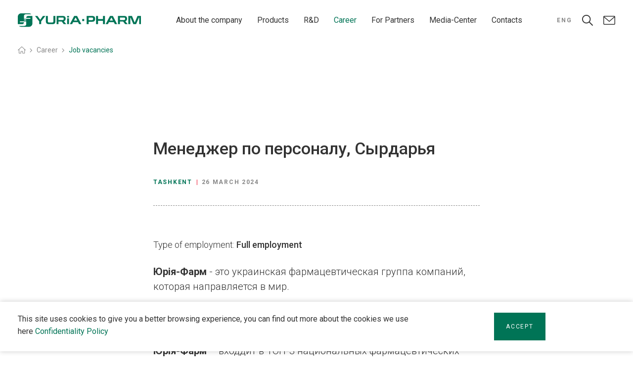

--- FILE ---
content_type: text/html; charset=UTF-8
request_url: https://www.uf.ua/en/career/job-vacancies/?vacancyId=55cba60461e5427f9356b6a54b4cdd66
body_size: 19101
content:
<!doctype html>
<html  lang="en-GB">

<head>
    <meta charset="UTF-8">
    <meta name="viewport" content="width=device-width, user-scalable=no">
    <meta name="apple-mobile-web-app-capable" content="yes">
    <meta name="apple-mobile-web-app-title" content="YURiA-PHARM - international specialised pharmaceutical corporation">

    <link rel="shortcut icon" href="https://www.uf.ua/wp-content/themes/new_uf_theme/images/favicon.png" type="image/x-icon">
    <link rel="icon" href="https://www.uf.ua/wp-content/themes/new_uf_theme/images/favicon.png" type="image/x-icon">
    <meta name="format-detection" content="telephone=no">
    <link rel="profile" href="http://gmpg.org/xfn/11">
        <meta name='robots' content='index, follow, max-image-preview:large, max-snippet:-1, max-video-preview:-1' />
<link rel="alternate" href="https://www.uf.ua/karyera/vakansiyi/" hreflang="uk" />
<link rel="alternate" href="https://www.uf.ua/ru/karera/vakansyy/" hreflang="ru" />
<link rel="alternate" href="https://www.uf.ua/en/career/job-vacancies/" hreflang="en" />

	<!-- This site is optimized with the Yoast SEO plugin v26.8 - https://yoast.com/product/yoast-seo-wordpress/ -->
	<title>Менеджер по персоналу, Сырдарья | Job vacancies | ЮРіЯ-ФАРМ</title>
	<meta name="description" content="Job vacancies | ЮРіЯ-ФАРМ | Юрія-Фарм - это украинская фармацевтическая группа компаний, которая направляется в мир.Единственная из ТОП 5 украинских фармацевтических компаний, построенная с «нуля».Юрія-Фарм – входдит в ТОП-3 нац" />
	<link rel="canonical" href="https://www.uf.ua/en/career/job-vacancies/?vacancyId=55cba60461e5427f9356b6a54b4cdd66" />
	<meta property="og:locale" content="en_GB" />
	<meta property="og:locale:alternate" content="uk_UA" />
	<meta property="og:locale:alternate" content="ru_RU" />
	<meta property="og:type" content="article" />
	<meta property="og:title" content="Job vacancies | YURiA-PHARM" />
	<meta property="og:description" content="Job vacancies | YURiA-PHARM" />
	<meta property="og:url" content="https://www.uf.ua/en/career/job-vacancies/" />
	<meta property="og:site_name" content="YURiA-PHARM" />
	<meta property="article:modified_time" content="2023-08-15T15:57:40+00:00" />
	<meta property="og:image" content="https://www.uf.ua/wp-content/uploads/2022/02/IMG_1657.jpg" />
	<meta property="og:image:width" content="1760" />
	<meta property="og:image:height" content="830" />
	<meta property="og:image:type" content="image/jpeg" />
	<meta name="twitter:card" content="summary_large_image" />
	<script type="application/ld+json" class="yoast-schema-graph">{"@context":"https://schema.org","@graph":[{"@type":"WebPage","@id":"https://www.uf.ua/en/career/job-vacancies/","url":"https://www.uf.ua/en/career/job-vacancies/","name":"Job vacancies | YURiA-PHARM","isPartOf":{"@id":"https://www.uf.ua/en/#website"},"primaryImageOfPage":{"@id":"https://www.uf.ua/en/career/job-vacancies/#primaryimage"},"image":{"@id":"https://www.uf.ua/en/career/job-vacancies/#primaryimage"},"thumbnailUrl":"https://www.uf.ua/wp-content/uploads/2022/02/IMG_1657.jpg","datePublished":"2022-02-07T04:40:24+00:00","dateModified":"2023-08-15T15:57:40+00:00","description":"Job vacancies | YURiA-PHARM","breadcrumb":{"@id":"https://www.uf.ua/en/career/job-vacancies/#breadcrumb"},"inLanguage":"en-GB","potentialAction":[{"@type":"ReadAction","target":["https://www.uf.ua/en/career/job-vacancies/"]}]},{"@type":"ImageObject","inLanguage":"en-GB","@id":"https://www.uf.ua/en/career/job-vacancies/#primaryimage","url":"https://www.uf.ua/wp-content/uploads/2022/02/IMG_1657.jpg","contentUrl":"https://www.uf.ua/wp-content/uploads/2022/02/IMG_1657.jpg","width":1760,"height":830},{"@type":"BreadcrumbList","@id":"https://www.uf.ua/en/career/job-vacancies/#breadcrumb","itemListElement":[{"@type":"ListItem","position":1,"name":"Головна","item":"https://www.uf.ua/en/"},{"@type":"ListItem","position":2,"name":"Career","item":"https://www.uf.ua/en/career/"},{"@type":"ListItem","position":3,"name":"Job vacancies"}]},{"@type":"WebSite","@id":"https://www.uf.ua/en/#website","url":"https://www.uf.ua/en/","name":"YURiA-PHARM","description":"international specialised pharmaceutical corporation","potentialAction":[{"@type":"SearchAction","target":{"@type":"EntryPoint","urlTemplate":"https://www.uf.ua/en/?s={search_term_string}"},"query-input":{"@type":"PropertyValueSpecification","valueRequired":true,"valueName":"search_term_string"}}],"inLanguage":"en-GB"}]}</script>
	<!-- / Yoast SEO plugin. -->


<link rel='dns-prefetch' href='//www.uf.ua' />
<link rel="alternate" title="oEmbed (JSON)" type="application/json+oembed" href="https://www.uf.ua/wp-json/oembed/1.0/embed?url=https%3A%2F%2Fwww.uf.ua%2Fen%2Fcareer%2Fjob-vacancies%2F&#038;lang=en" />
<link rel="alternate" title="oEmbed (XML)" type="text/xml+oembed" href="https://www.uf.ua/wp-json/oembed/1.0/embed?url=https%3A%2F%2Fwww.uf.ua%2Fen%2Fcareer%2Fjob-vacancies%2F&#038;format=xml&#038;lang=en" />
<style id='wp-img-auto-sizes-contain-inline-css' type='text/css'>
img:is([sizes=auto i],[sizes^="auto," i]){contain-intrinsic-size:3000px 1500px}
/*# sourceURL=wp-img-auto-sizes-contain-inline-css */
</style>
<style id='wp-emoji-styles-inline-css' type='text/css'>

	img.wp-smiley, img.emoji {
		display: inline !important;
		border: none !important;
		box-shadow: none !important;
		height: 1em !important;
		width: 1em !important;
		margin: 0 0.07em !important;
		vertical-align: -0.1em !important;
		background: none !important;
		padding: 0 !important;
	}
/*# sourceURL=wp-emoji-styles-inline-css */
</style>
<style id='classic-theme-styles-inline-css' type='text/css'>
/*! This file is auto-generated */
.wp-block-button__link{color:#fff;background-color:#32373c;border-radius:9999px;box-shadow:none;text-decoration:none;padding:calc(.667em + 2px) calc(1.333em + 2px);font-size:1.125em}.wp-block-file__button{background:#32373c;color:#fff;text-decoration:none}
/*# sourceURL=/wp-includes/css/classic-themes.min.css */
</style>
<link rel='stylesheet preload' as='style'  id='contact-form-7-css' href='https://www.uf.ua/wp-content/plugins/contact-form-7/includes/css/styles.css?ver=6.1.4' type='text/css' media='all' />
<style id='contact-form-7-inline-css' type='text/css'>
.wpcf7 .wpcf7-recaptcha iframe {margin-bottom: 0;}.wpcf7 .wpcf7-recaptcha[data-align="center"] > div {margin: 0 auto;}.wpcf7 .wpcf7-recaptcha[data-align="right"] > div {margin: 0 0 0 auto;}
/*# sourceURL=contact-form-7-inline-css */
</style>
<link rel='stylesheet preload' as='style'  id='theme-styles-css' href='https://www.uf.ua/wp-content/themes/new_uf_theme/dist/css/main.min.css?ver=1.01.17581906261768968992' type='text/css' media='all' />
<link rel='stylesheet' id='heateor_sss_frontend_css-css' href='https://www.uf.ua/wp-content/plugins/sassy-social-share/public/css/sassy-social-share-public.css?ver=3.3.79' type='text/css' media='all' />
<style id='heateor_sss_frontend_css-inline-css' type='text/css'>
.heateor_sss_button_instagram span.heateor_sss_svg,a.heateor_sss_instagram span.heateor_sss_svg{background:radial-gradient(circle at 30% 107%,#fdf497 0,#fdf497 5%,#fd5949 45%,#d6249f 60%,#285aeb 90%)}.heateor_sss_horizontal_sharing .heateor_sss_svg,.heateor_sss_standard_follow_icons_container .heateor_sss_svg{color:#fff;border-width:0px;border-style:solid;border-color:transparent}.heateor_sss_horizontal_sharing .heateorSssTCBackground{color:#666}.heateor_sss_horizontal_sharing span.heateor_sss_svg:hover,.heateor_sss_standard_follow_icons_container span.heateor_sss_svg:hover{border-color:transparent;}.heateor_sss_vertical_sharing span.heateor_sss_svg,.heateor_sss_floating_follow_icons_container span.heateor_sss_svg{color:#fff;border-width:0px;border-style:solid;border-color:transparent;}.heateor_sss_vertical_sharing .heateorSssTCBackground{color:#666;}.heateor_sss_vertical_sharing span.heateor_sss_svg:hover,.heateor_sss_floating_follow_icons_container span.heateor_sss_svg:hover{border-color:transparent;}@media screen and (max-width:783px) {.heateor_sss_vertical_sharing{display:none!important}}div.heateor_sss_mobile_footer{display:none;}@media screen and (max-width:783px){div.heateor_sss_bottom_sharing .heateorSssTCBackground{background-color:white}div.heateor_sss_bottom_sharing{width:100%!important;left:0!important;}div.heateor_sss_bottom_sharing a{width:16.666666666667% !important;}div.heateor_sss_bottom_sharing .heateor_sss_svg{width: 100% !important;}div.heateor_sss_bottom_sharing div.heateorSssTotalShareCount{font-size:1em!important;line-height:28px!important}div.heateor_sss_bottom_sharing div.heateorSssTotalShareText{font-size:.7em!important;line-height:0px!important}div.heateor_sss_mobile_footer{display:block;height:40px;}.heateor_sss_bottom_sharing{padding:0!important;display:block!important;width:auto!important;bottom:-2px!important;top: auto!important;}.heateor_sss_bottom_sharing .heateor_sss_square_count{line-height:inherit;}.heateor_sss_bottom_sharing .heateorSssSharingArrow{display:none;}.heateor_sss_bottom_sharing .heateorSssTCBackground{margin-right:1.1em!important}}.heateor_sss_sharing_ul a {margin-bottom: 10px;}

@media screen and (max-width: 783px) {
div.heateor_sss_bottom_sharing {
width: calc(100% - 100px)!important;
}
div.heateor_sss_bottom_sharing a {
text-align: center;
}
div.heateor_sss_bottom_sharing .heateor_sss_svg {
    width: auto !important;
    float: none !important;
}
.heateor_sss_bottom_sharing {
bottom: 0px!important;
transition: all .25s ease-in;
}
.bi-hide + .heateor_sss_bottom_sharing {
bottom: 50px!important;
}
#wpfront-scroll-top-container {
right: 10px!important;
}
.gdpr-popup {
padding-bottom: 50px !important;
}
}
/*# sourceURL=heateor_sss_frontend_css-inline-css */
</style>
<script type="text/javascript" src="https://www.uf.ua/wp-content/themes/new_uf_theme/dist/vendors/js/jquery-3.6.0.min.js?ver=1" id="jquery36-js"></script>
<link rel="https://api.w.org/" href="https://www.uf.ua/wp-json/" /><link rel="alternate" title="JSON" type="application/json" href="https://www.uf.ua/wp-json/wp/v2/pages/14435" /><meta name="generator" content="WordPress 6.9" />
<link rel='shortlink' href='https://www.uf.ua/?p=14435' />
    <style type = "text/css" media="screen">
        div#wpadminbar ~ span.select2-container, body.admin-bar > span.select2-container {
            padding-top: 32px !important;
        }

        @media screen and ( max-width: 782px ) {
            div#wpadminbar ~ span.select2-container, body.admin-bar > span.select2-container {
                padding-top: 46px !important;
            }
        }
    </style>
    		<style type="text/css" id="wp-custom-css">
			.sitemap .list {
	display: grid;
  	grid-template-columns: 1fr 1fr;
  	text-align: left;
  	justify-content: flex-start;
}

.sitemap .list a {
	text-transform: none;
	text-align: left;
  	-webkit-box-align: left;
  	-ms-flex-align: left;
  	align-items: left;
  	-webkit-box-pack: left;
  	-ms-flex-pack: left;
  	justify-content: left;
  	-ms-flex-wrap: nowrap;
  	flex-wrap: nowrap;
	  letter-spacing: 1px;
		padding-right: 0;
}

.sitemap .list a::after {
  	position: relative;
  	top: initial;
  	bottom: initial;
  	margin: inherit;
  	right: initial;
  	display: inline-flex;
	  flex-shrink: 0;
}

.post-password-form input[type='submit'] {
    font-weight: 400;
    padding: 12px 24px;
    line-height: 24px;
    background-color: #007456;
    color: #FFFFFF;
    text-transform: uppercase;
    text-align: center;
    transition: background-color 0.15s ease-in-out;
	  border: 0;
	  height: 56px;
    margin-left: 12px;
	  cursor: pointer;
}

.post-password-form input[type='submit']:hover {
    background-color: #02523D;
    color: #FFFFFF;
}

.post-password-form p {
	  display: flex;
		justify-content: center;
		text-align: center;
}

.post-password-form label {
	font-size: 0;
}

.container-fluid-calc {
  margin-right: auto;
  margin-left: auto;
	max-width: calc(1140px + 620 * ((100vw - 1200px)/ 720));
}

@media (max-width: 767px) {
	.sitemap .list {
  		grid-template-columns: 100%;
	}
}		</style>
		    <style>
        .site-wraper {
            opacity: 0;
        }

        .mobile-menu-overlay {
            opacity: 0;
        }
    </style>
<style id='global-styles-inline-css' type='text/css'>
:root{--wp--preset--aspect-ratio--square: 1;--wp--preset--aspect-ratio--4-3: 4/3;--wp--preset--aspect-ratio--3-4: 3/4;--wp--preset--aspect-ratio--3-2: 3/2;--wp--preset--aspect-ratio--2-3: 2/3;--wp--preset--aspect-ratio--16-9: 16/9;--wp--preset--aspect-ratio--9-16: 9/16;--wp--preset--color--black: #000000;--wp--preset--color--cyan-bluish-gray: #abb8c3;--wp--preset--color--white: #ffffff;--wp--preset--color--pale-pink: #f78da7;--wp--preset--color--vivid-red: #cf2e2e;--wp--preset--color--luminous-vivid-orange: #ff6900;--wp--preset--color--luminous-vivid-amber: #fcb900;--wp--preset--color--light-green-cyan: #7bdcb5;--wp--preset--color--vivid-green-cyan: #00d084;--wp--preset--color--pale-cyan-blue: #8ed1fc;--wp--preset--color--vivid-cyan-blue: #0693e3;--wp--preset--color--vivid-purple: #9b51e0;--wp--preset--gradient--vivid-cyan-blue-to-vivid-purple: linear-gradient(135deg,rgb(6,147,227) 0%,rgb(155,81,224) 100%);--wp--preset--gradient--light-green-cyan-to-vivid-green-cyan: linear-gradient(135deg,rgb(122,220,180) 0%,rgb(0,208,130) 100%);--wp--preset--gradient--luminous-vivid-amber-to-luminous-vivid-orange: linear-gradient(135deg,rgb(252,185,0) 0%,rgb(255,105,0) 100%);--wp--preset--gradient--luminous-vivid-orange-to-vivid-red: linear-gradient(135deg,rgb(255,105,0) 0%,rgb(207,46,46) 100%);--wp--preset--gradient--very-light-gray-to-cyan-bluish-gray: linear-gradient(135deg,rgb(238,238,238) 0%,rgb(169,184,195) 100%);--wp--preset--gradient--cool-to-warm-spectrum: linear-gradient(135deg,rgb(74,234,220) 0%,rgb(151,120,209) 20%,rgb(207,42,186) 40%,rgb(238,44,130) 60%,rgb(251,105,98) 80%,rgb(254,248,76) 100%);--wp--preset--gradient--blush-light-purple: linear-gradient(135deg,rgb(255,206,236) 0%,rgb(152,150,240) 100%);--wp--preset--gradient--blush-bordeaux: linear-gradient(135deg,rgb(254,205,165) 0%,rgb(254,45,45) 50%,rgb(107,0,62) 100%);--wp--preset--gradient--luminous-dusk: linear-gradient(135deg,rgb(255,203,112) 0%,rgb(199,81,192) 50%,rgb(65,88,208) 100%);--wp--preset--gradient--pale-ocean: linear-gradient(135deg,rgb(255,245,203) 0%,rgb(182,227,212) 50%,rgb(51,167,181) 100%);--wp--preset--gradient--electric-grass: linear-gradient(135deg,rgb(202,248,128) 0%,rgb(113,206,126) 100%);--wp--preset--gradient--midnight: linear-gradient(135deg,rgb(2,3,129) 0%,rgb(40,116,252) 100%);--wp--preset--font-size--small: 13px;--wp--preset--font-size--medium: 20px;--wp--preset--font-size--large: 36px;--wp--preset--font-size--x-large: 42px;--wp--preset--spacing--20: 0.44rem;--wp--preset--spacing--30: 0.67rem;--wp--preset--spacing--40: 1rem;--wp--preset--spacing--50: 1.5rem;--wp--preset--spacing--60: 2.25rem;--wp--preset--spacing--70: 3.38rem;--wp--preset--spacing--80: 5.06rem;--wp--preset--shadow--natural: 6px 6px 9px rgba(0, 0, 0, 0.2);--wp--preset--shadow--deep: 12px 12px 50px rgba(0, 0, 0, 0.4);--wp--preset--shadow--sharp: 6px 6px 0px rgba(0, 0, 0, 0.2);--wp--preset--shadow--outlined: 6px 6px 0px -3px rgb(255, 255, 255), 6px 6px rgb(0, 0, 0);--wp--preset--shadow--crisp: 6px 6px 0px rgb(0, 0, 0);}:where(.is-layout-flex){gap: 0.5em;}:where(.is-layout-grid){gap: 0.5em;}body .is-layout-flex{display: flex;}.is-layout-flex{flex-wrap: wrap;align-items: center;}.is-layout-flex > :is(*, div){margin: 0;}body .is-layout-grid{display: grid;}.is-layout-grid > :is(*, div){margin: 0;}:where(.wp-block-columns.is-layout-flex){gap: 2em;}:where(.wp-block-columns.is-layout-grid){gap: 2em;}:where(.wp-block-post-template.is-layout-flex){gap: 1.25em;}:where(.wp-block-post-template.is-layout-grid){gap: 1.25em;}.has-black-color{color: var(--wp--preset--color--black) !important;}.has-cyan-bluish-gray-color{color: var(--wp--preset--color--cyan-bluish-gray) !important;}.has-white-color{color: var(--wp--preset--color--white) !important;}.has-pale-pink-color{color: var(--wp--preset--color--pale-pink) !important;}.has-vivid-red-color{color: var(--wp--preset--color--vivid-red) !important;}.has-luminous-vivid-orange-color{color: var(--wp--preset--color--luminous-vivid-orange) !important;}.has-luminous-vivid-amber-color{color: var(--wp--preset--color--luminous-vivid-amber) !important;}.has-light-green-cyan-color{color: var(--wp--preset--color--light-green-cyan) !important;}.has-vivid-green-cyan-color{color: var(--wp--preset--color--vivid-green-cyan) !important;}.has-pale-cyan-blue-color{color: var(--wp--preset--color--pale-cyan-blue) !important;}.has-vivid-cyan-blue-color{color: var(--wp--preset--color--vivid-cyan-blue) !important;}.has-vivid-purple-color{color: var(--wp--preset--color--vivid-purple) !important;}.has-black-background-color{background-color: var(--wp--preset--color--black) !important;}.has-cyan-bluish-gray-background-color{background-color: var(--wp--preset--color--cyan-bluish-gray) !important;}.has-white-background-color{background-color: var(--wp--preset--color--white) !important;}.has-pale-pink-background-color{background-color: var(--wp--preset--color--pale-pink) !important;}.has-vivid-red-background-color{background-color: var(--wp--preset--color--vivid-red) !important;}.has-luminous-vivid-orange-background-color{background-color: var(--wp--preset--color--luminous-vivid-orange) !important;}.has-luminous-vivid-amber-background-color{background-color: var(--wp--preset--color--luminous-vivid-amber) !important;}.has-light-green-cyan-background-color{background-color: var(--wp--preset--color--light-green-cyan) !important;}.has-vivid-green-cyan-background-color{background-color: var(--wp--preset--color--vivid-green-cyan) !important;}.has-pale-cyan-blue-background-color{background-color: var(--wp--preset--color--pale-cyan-blue) !important;}.has-vivid-cyan-blue-background-color{background-color: var(--wp--preset--color--vivid-cyan-blue) !important;}.has-vivid-purple-background-color{background-color: var(--wp--preset--color--vivid-purple) !important;}.has-black-border-color{border-color: var(--wp--preset--color--black) !important;}.has-cyan-bluish-gray-border-color{border-color: var(--wp--preset--color--cyan-bluish-gray) !important;}.has-white-border-color{border-color: var(--wp--preset--color--white) !important;}.has-pale-pink-border-color{border-color: var(--wp--preset--color--pale-pink) !important;}.has-vivid-red-border-color{border-color: var(--wp--preset--color--vivid-red) !important;}.has-luminous-vivid-orange-border-color{border-color: var(--wp--preset--color--luminous-vivid-orange) !important;}.has-luminous-vivid-amber-border-color{border-color: var(--wp--preset--color--luminous-vivid-amber) !important;}.has-light-green-cyan-border-color{border-color: var(--wp--preset--color--light-green-cyan) !important;}.has-vivid-green-cyan-border-color{border-color: var(--wp--preset--color--vivid-green-cyan) !important;}.has-pale-cyan-blue-border-color{border-color: var(--wp--preset--color--pale-cyan-blue) !important;}.has-vivid-cyan-blue-border-color{border-color: var(--wp--preset--color--vivid-cyan-blue) !important;}.has-vivid-purple-border-color{border-color: var(--wp--preset--color--vivid-purple) !important;}.has-vivid-cyan-blue-to-vivid-purple-gradient-background{background: var(--wp--preset--gradient--vivid-cyan-blue-to-vivid-purple) !important;}.has-light-green-cyan-to-vivid-green-cyan-gradient-background{background: var(--wp--preset--gradient--light-green-cyan-to-vivid-green-cyan) !important;}.has-luminous-vivid-amber-to-luminous-vivid-orange-gradient-background{background: var(--wp--preset--gradient--luminous-vivid-amber-to-luminous-vivid-orange) !important;}.has-luminous-vivid-orange-to-vivid-red-gradient-background{background: var(--wp--preset--gradient--luminous-vivid-orange-to-vivid-red) !important;}.has-very-light-gray-to-cyan-bluish-gray-gradient-background{background: var(--wp--preset--gradient--very-light-gray-to-cyan-bluish-gray) !important;}.has-cool-to-warm-spectrum-gradient-background{background: var(--wp--preset--gradient--cool-to-warm-spectrum) !important;}.has-blush-light-purple-gradient-background{background: var(--wp--preset--gradient--blush-light-purple) !important;}.has-blush-bordeaux-gradient-background{background: var(--wp--preset--gradient--blush-bordeaux) !important;}.has-luminous-dusk-gradient-background{background: var(--wp--preset--gradient--luminous-dusk) !important;}.has-pale-ocean-gradient-background{background: var(--wp--preset--gradient--pale-ocean) !important;}.has-electric-grass-gradient-background{background: var(--wp--preset--gradient--electric-grass) !important;}.has-midnight-gradient-background{background: var(--wp--preset--gradient--midnight) !important;}.has-small-font-size{font-size: var(--wp--preset--font-size--small) !important;}.has-medium-font-size{font-size: var(--wp--preset--font-size--medium) !important;}.has-large-font-size{font-size: var(--wp--preset--font-size--large) !important;}.has-x-large-font-size{font-size: var(--wp--preset--font-size--x-large) !important;}
/*# sourceURL=global-styles-inline-css */
</style>
<link rel='stylesheet' id='additional-theme-styles-css' href='https://www.uf.ua/wp-content/themes/new_uf_theme/dist/css/additional_custom.css?ver=1.01.17581906261768968993' type='text/css' media='all' />
<link rel='stylesheet' id='scrollbar-css' href='https://www.uf.ua/wp-content/themes/new_uf_theme/dist/vendors/css/perfect-scrollbar.css?ver=1.01.17581906261768968993' type='text/css' media='all' />
<link rel='stylesheet' id='select2-css' href='https://www.uf.ua/wp-content/themes/new_uf_theme/dist/vendors/css/select2.min.css?ver=1.01.17581906261768968993' type='text/css' media='all' />
<link rel='stylesheet' id='chosen-css' href='https://www.uf.ua/wp-content/themes/new_uf_theme/dist/vendors/css/chosen.min.css?ver=1.01.17581906261768968993' type='text/css' media='all' />
<link rel='stylesheet' id='popup-css' href='https://www.uf.ua/wp-content/themes/new_uf_theme/dist/vendors/css/magnific-popup.css?ver=1.01.17581906261768968993' type='text/css' media='all' />
<link rel='stylesheet' id='owl-css' href='https://www.uf.ua/wp-content/themes/new_uf_theme/dist/vendors/css/owl.carousel.min.css?ver=1.01.17581906261768968993' type='text/css' media='all' />
</head>

<body class="wp-singular page-template page-template-pages page-template-page-vacancies page-template-pagespage-vacancies-php page page-id-14435 page-child parent-pageid-13491 wp-theme-new_uf_theme noaccess">
    <div class="site-wraper">
        <header>
            <div class="container-fluid fluid-resolve">
                <div class="row">
                    <div class="header-content">
                                                    <a href="https://www.uf.ua/en/">
                                                        <div class="logo">
                                                                <img src="https://www.uf.ua/wp-content/themes/new_uf_theme/images/logo-en.svg" alt="">
                            </div>
                                                        </a>
                        
                        <div class="main-menu-wraper d-none d-xl-flex ">
                            <!--Top Nav-->
                            <nav class="main-menu"><ul id="menu-main-menu" class="nav"><li id="menu-item-4982" class="menu-item menu-item-type-post_type menu-item-object-page menu-item-has-children menu-item-4982"><a href="https://www.uf.ua/en/about-the-company/">About the company</a>
<ul class="sub-menu">
	<li id="menu-item-13132" class="menu-item menu-item-type-post_type menu-item-object-page menu-item-13132"><a href="https://www.uf.ua/en/about-the-company/">Who We Are</a></li>
	<li id="menu-item-13135" class="menu-item menu-item-type-post_type menu-item-object-page menu-item-13135"><a href="https://www.uf.ua/en/about-the-company/philosophy/">Philosophy</a></li>
	<li id="menu-item-13455" class="menu-item menu-item-type-post_type menu-item-object-page menu-item-13455"><a href="https://www.uf.ua/en/about-the-company/history/">History</a></li>
	<li id="menu-item-17265" class="menu-item menu-item-type-post_type menu-item-object-page menu-item-17265"><a href="https://www.uf.ua/en/about-the-company/managment/">Managment</a></li>
	<li id="menu-item-13446" class="menu-item menu-item-type-post_type menu-item-object-page menu-item-13446"><a href="https://www.uf.ua/en/about-the-company/sustainable-development/">Sustainable Development</a></li>
	<li id="menu-item-13465" class="menu-item menu-item-type-post_type menu-item-object-page menu-item-13465"><a href="https://www.uf.ua/en/about-the-company/reporting/">Reporting</a></li>
</ul>
</li>
<li id="menu-item-13153" class="menu-item menu-item-type-post_type menu-item-object-page menu-item-has-children menu-item-13153"><a href="https://www.uf.ua/en/products-search/">Products</a>
<ul class="sub-menu">
	<li id="menu-item-13156" class="accessBtn menu-item menu-item-type-post_type menu-item-object-page menu-item-13156"><a href="https://www.uf.ua/en/products/">Product Catalog</a></li>
	<li id="menu-item-13155" class="menu-item menu-item-type-post_type menu-item-object-page menu-item-13155"><a href="https://www.uf.ua/en/products/pharmacovigilance/">Pharmacovigilance</a></li>
	<li id="menu-item-18788" class="menu-item menu-item-type-post_type menu-item-object-page menu-item-18788"><a href="https://www.uf.ua/en/products/supervision-of-medical-devices/">Surveillance of Medical Devices</a></li>
	<li id="menu-item-13154" class="accessBtn menu-item menu-item-type-post_type menu-item-object-page menu-item-13154"><a href="https://www.uf.ua/en/library/">Library</a></li>
</ul>
</li>
<li id="menu-item-25264" class="menu-item menu-item-type-post_type menu-item-object-page menu-item-has-children menu-item-25264"><a href="https://www.uf.ua/en/r-d-style/">R&#038;D</a>
<ul class="sub-menu">
	<li id="menu-item-25265" class="menu-item menu-item-type-post_type menu-item-object-page menu-item-25265"><a href="https://www.uf.ua/en/r-d-style/">R&amp;D Hub</a></li>
	<li id="menu-item-25267" class="menu-item menu-item-type-post_type menu-item-object-page menu-item-25267"><a href="https://www.uf.ua/en/r-d-style/r-d-strategy/">R&#038;D Strategy</a></li>
	<li id="menu-item-25268" class="menu-item menu-item-type-post_type menu-item-object-page menu-item-25268"><a href="https://www.uf.ua/en/r-d-style/therapeutic-tricks/">Therapeutic Focuses</a></li>
	<li id="menu-item-25269" class="menu-item menu-item-type-post_type menu-item-object-page menu-item-25269"><a href="https://www.uf.ua/en/r-d-style/technologies/">Technologies</a></li>
	<li id="menu-item-25266" class="menu-item menu-item-type-post_type menu-item-object-page menu-item-25266"><a href="https://www.uf.ua/en/r-d-style/r-d-culture/">R&#038;D Culture</a></li>
	<li id="menu-item-14791" class="menu-item menu-item-type-post_type menu-item-object-page menu-item-14791"><a href="https://www.uf.ua/en/r-d-style/partnerships-collaborations/">Partnerships</a></li>
	<li id="menu-item-14538" class="menu-item menu-item-type-post_type menu-item-object-page menu-item-14538"><a href="https://www.uf.ua/en/r-d-style/r-d-internship/">Join the R&#038;D Team</a></li>
</ul>
</li>
<li id="menu-item-13505" class="menu-item menu-item-type-post_type menu-item-object-page current-page-ancestor current-menu-ancestor current-menu-parent current-page-parent current_page_parent current_page_ancestor menu-item-has-children menu-item-13505"><a href="https://www.uf.ua/en/career/">Career</a>
<ul class="sub-menu">
	<li id="menu-item-13510" class="menu-item menu-item-type-post_type menu-item-object-page current-page-ancestor current-page-parent menu-item-13510"><a href="https://www.uf.ua/en/career/">About Us</a></li>
	<li id="menu-item-13506" class="menu-item menu-item-type-post_type menu-item-object-page menu-item-13506"><a href="https://www.uf.ua/en/career/profi-day/">Profi Day</a></li>
	<li id="menu-item-14445" class="menu-item menu-item-type-post_type menu-item-object-page current-menu-item page_item page-item-14435 current_page_item menu-item-14445"><a href="https://www.uf.ua/en/career/job-vacancies/" aria-current="page">Job Vacancies</a></li>
	<li id="menu-item-14446" class="menu-item menu-item-type-post_type menu-item-object-page menu-item-14446"><a href="https://www.uf.ua/en/career/covid-19/">Covid-19</a></li>
</ul>
</li>
<li id="menu-item-13101" class="menu-item menu-item-type-post_type menu-item-object-page menu-item-has-children menu-item-13101"><a href="https://www.uf.ua/en/quality-certificates/">For Partners</a>
<ul class="sub-menu">
	<li id="menu-item-13102" class="menu-item menu-item-type-post_type menu-item-object-page menu-item-13102"><a href="https://www.uf.ua/en/quality-certificates/">For Distributors</a></li>
	<li id="menu-item-14536" class="menu-item menu-item-type-post_type menu-item-object-page menu-item-14536"><a href="https://www.uf.ua/en/r-d-style/partnerships-collaborations/">Partnerships</a></li>
</ul>
</li>
<li id="menu-item-13098" class="menu-item menu-item-type-post_type menu-item-object-page menu-item-has-children menu-item-13098"><a href="https://www.uf.ua/en/media-center/">Media-Center</a>
<ul class="sub-menu">
	<li id="menu-item-18214" class="menu-item menu-item-type-post_type menu-item-object-page menu-item-18214"><a href="https://www.uf.ua/en/media-center/">For Media</a></li>
	<li id="menu-item-13415" class="menu-item menu-item-type-post_type menu-item-object-page menu-item-13415"><a href="https://www.uf.ua/en/news/">News</a></li>
</ul>
</li>
<li id="menu-item-15070" class="menu-item menu-item-type-post_type menu-item-object-page menu-item-15070"><a href="https://www.uf.ua/en/contacts/">Contacts</a></li>
</ul></nav>                        </div><!--/col-->
                        <div class="additional-menu-wraper">
                            <!--Top Nav-->
                            <div class="lang-menu d-none d-md-flex">
                                <nav class="menu-switch-languages-container"><ul id="menu-switch-languages" class="lang-menu"><li id="menu-item-4619" class="pll-parent-menu-item menu-item menu-item-type-custom menu-item-object-custom menu-item-has-children menu-item-4619"><a href="#pll_switcher">Eng</a>
<ul class="sub-menu">
	<li id="menu-item-4619-ua" class="lang-item lang-item-109 lang-item-ua lang-item-first menu-item menu-item-type-custom menu-item-object-custom menu-item-4619-ua"><a href="https://www.uf.ua/karyera/vakansiyi/" hreflang="uk" lang="uk">Укр</a></li>
	<li id="menu-item-4619-ru" class="lang-item lang-item-106 lang-item-ru menu-item menu-item-type-custom menu-item-object-custom menu-item-4619-ru"><a href="https://www.uf.ua/ru/karera/vakansyy/" hreflang="ru-RU" lang="ru-RU">Рус</a></li>
</ul>
</li>
</ul></nav>                            </div>
                            <a href="#contactForm" class="d-flex d-xl-none link-ico contact-popup contact-us-popup">
                                <i class="icon ico-email"></i>
                            </a>
                            <a href="#" id="search-ico" class="link-ico search">
                                <i class="icon ico-search"></i>
                            </a>
                            <a href="#contactForm" class="d-none d-xl-flex link-ico contact-popup contact-us-popup">
                                <i class="icon ico-email"></i>
                            </a>
                            <div id="mobile-nav-togle" class="d-xl-none mobile-nav-togle">
                                <span></span>
                                <span></span>
                                <span></span>
                            </div>
                        </div><!--/col-->
                    </div>

                </div>
                <div id="mobile-menu" class="mobile-menu-overlay d-xl-none">
                    <div class="overlay"></div>
                    <div class="mobile-menu">
                        <div id="mobile-menu-inner-wraper" class="mobile-menu-inner-wraper">
                            <div class="lang-menu-mob d-md-none">
                                <nav class="menu-switch-languages-container"><ul id="menu-switch-languages-1" class="lang-menu"><li class="pll-parent-menu-item menu-item menu-item-type-custom menu-item-object-custom menu-item-has-children menu-item-4619"><a href="#pll_switcher">Eng</a>
<ul class="sub-menu">
	<li class="lang-item lang-item-109 lang-item-ua lang-item-first menu-item menu-item-type-custom menu-item-object-custom menu-item-4619-ua"><a href="https://www.uf.ua/karyera/vakansiyi/" hreflang="uk" lang="uk">Укр</a></li>
	<li class="lang-item lang-item-106 lang-item-ru menu-item menu-item-type-custom menu-item-object-custom menu-item-4619-ru"><a href="https://www.uf.ua/ru/karera/vakansyy/" hreflang="ru-RU" lang="ru-RU">Рус</a></li>
</ul>
</li>
</ul></nav>                            </div>
                            <div>
                                <nav class="main-menu"><ul id="menu-main-menu-1" class="nav"><li class="menu-item menu-item-type-post_type menu-item-object-page menu-item-has-children menu-item-4982"><a href="https://www.uf.ua/en/about-the-company/">About the company</a>
<ul class="sub-menu">
	<li class="menu-item menu-item-type-post_type menu-item-object-page menu-item-13132"><a href="https://www.uf.ua/en/about-the-company/">Who We Are</a></li>
	<li class="menu-item menu-item-type-post_type menu-item-object-page menu-item-13135"><a href="https://www.uf.ua/en/about-the-company/philosophy/">Philosophy</a></li>
	<li class="menu-item menu-item-type-post_type menu-item-object-page menu-item-13455"><a href="https://www.uf.ua/en/about-the-company/history/">History</a></li>
	<li class="menu-item menu-item-type-post_type menu-item-object-page menu-item-17265"><a href="https://www.uf.ua/en/about-the-company/managment/">Managment</a></li>
	<li class="menu-item menu-item-type-post_type menu-item-object-page menu-item-13446"><a href="https://www.uf.ua/en/about-the-company/sustainable-development/">Sustainable Development</a></li>
	<li class="menu-item menu-item-type-post_type menu-item-object-page menu-item-13465"><a href="https://www.uf.ua/en/about-the-company/reporting/">Reporting</a></li>
</ul>
</li>
<li class="menu-item menu-item-type-post_type menu-item-object-page menu-item-has-children menu-item-13153"><a href="https://www.uf.ua/en/products-search/">Products</a>
<ul class="sub-menu">
	<li class="accessBtn menu-item menu-item-type-post_type menu-item-object-page menu-item-13156"><a href="https://www.uf.ua/en/products/">Product Catalog</a></li>
	<li class="menu-item menu-item-type-post_type menu-item-object-page menu-item-13155"><a href="https://www.uf.ua/en/products/pharmacovigilance/">Pharmacovigilance</a></li>
	<li class="menu-item menu-item-type-post_type menu-item-object-page menu-item-18788"><a href="https://www.uf.ua/en/products/supervision-of-medical-devices/">Surveillance of Medical Devices</a></li>
	<li class="accessBtn menu-item menu-item-type-post_type menu-item-object-page menu-item-13154"><a href="https://www.uf.ua/en/library/">Library</a></li>
</ul>
</li>
<li class="menu-item menu-item-type-post_type menu-item-object-page menu-item-has-children menu-item-25264"><a href="https://www.uf.ua/en/r-d-style/">R&#038;D</a>
<ul class="sub-menu">
	<li class="menu-item menu-item-type-post_type menu-item-object-page menu-item-25265"><a href="https://www.uf.ua/en/r-d-style/">R&amp;D Hub</a></li>
	<li class="menu-item menu-item-type-post_type menu-item-object-page menu-item-25267"><a href="https://www.uf.ua/en/r-d-style/r-d-strategy/">R&#038;D Strategy</a></li>
	<li class="menu-item menu-item-type-post_type menu-item-object-page menu-item-25268"><a href="https://www.uf.ua/en/r-d-style/therapeutic-tricks/">Therapeutic Focuses</a></li>
	<li class="menu-item menu-item-type-post_type menu-item-object-page menu-item-25269"><a href="https://www.uf.ua/en/r-d-style/technologies/">Technologies</a></li>
	<li class="menu-item menu-item-type-post_type menu-item-object-page menu-item-25266"><a href="https://www.uf.ua/en/r-d-style/r-d-culture/">R&#038;D Culture</a></li>
	<li class="menu-item menu-item-type-post_type menu-item-object-page menu-item-14791"><a href="https://www.uf.ua/en/r-d-style/partnerships-collaborations/">Partnerships</a></li>
	<li class="menu-item menu-item-type-post_type menu-item-object-page menu-item-14538"><a href="https://www.uf.ua/en/r-d-style/r-d-internship/">Join the R&#038;D Team</a></li>
</ul>
</li>
<li class="menu-item menu-item-type-post_type menu-item-object-page current-page-ancestor current-menu-ancestor current-menu-parent current-page-parent current_page_parent current_page_ancestor menu-item-has-children menu-item-13505"><a href="https://www.uf.ua/en/career/">Career</a>
<ul class="sub-menu">
	<li class="menu-item menu-item-type-post_type menu-item-object-page current-page-ancestor current-page-parent menu-item-13510"><a href="https://www.uf.ua/en/career/">About Us</a></li>
	<li class="menu-item menu-item-type-post_type menu-item-object-page menu-item-13506"><a href="https://www.uf.ua/en/career/profi-day/">Profi Day</a></li>
	<li class="menu-item menu-item-type-post_type menu-item-object-page current-menu-item page_item page-item-14435 current_page_item menu-item-14445"><a href="https://www.uf.ua/en/career/job-vacancies/" aria-current="page">Job Vacancies</a></li>
	<li class="menu-item menu-item-type-post_type menu-item-object-page menu-item-14446"><a href="https://www.uf.ua/en/career/covid-19/">Covid-19</a></li>
</ul>
</li>
<li class="menu-item menu-item-type-post_type menu-item-object-page menu-item-has-children menu-item-13101"><a href="https://www.uf.ua/en/quality-certificates/">For Partners</a>
<ul class="sub-menu">
	<li class="menu-item menu-item-type-post_type menu-item-object-page menu-item-13102"><a href="https://www.uf.ua/en/quality-certificates/">For Distributors</a></li>
	<li class="menu-item menu-item-type-post_type menu-item-object-page menu-item-14536"><a href="https://www.uf.ua/en/r-d-style/partnerships-collaborations/">Partnerships</a></li>
</ul>
</li>
<li class="menu-item menu-item-type-post_type menu-item-object-page menu-item-has-children menu-item-13098"><a href="https://www.uf.ua/en/media-center/">Media-Center</a>
<ul class="sub-menu">
	<li class="menu-item menu-item-type-post_type menu-item-object-page menu-item-18214"><a href="https://www.uf.ua/en/media-center/">For Media</a></li>
	<li class="menu-item menu-item-type-post_type menu-item-object-page menu-item-13415"><a href="https://www.uf.ua/en/news/">News</a></li>
</ul>
</li>
<li class="menu-item menu-item-type-post_type menu-item-object-page menu-item-15070"><a href="https://www.uf.ua/en/contacts/">Contacts</a></li>
</ul></nav>                            </div>
                        </div>

                    </div>
                </div>

                <div id="search-box" class="search-box">
                    <form class="search-form" method="get" action="https://www.uf.ua/en" role="search3">
                        <input type="search" id="search-field" class="search-field" placeholder="Search..." value="" name="s" title="Search for:" />

                        <button type="submit" role="button" />
                        <i class="btn arrow "></i></button>
                    </form>
                </div>

            </div>
        </header>    <main class="site-main page-vacancies single-page default-page-templates">

            <section class="breadcrumbs-section  d-none d-lg-block">
        <div class="container-fluid fluid-resolve">
            <div class="breadcrumbs-wraper use_yoast_breadcrumbs">
                <div id="breadcrumbs"><span><span><a href="https://www.uf.ua/en/">Головна</a></span> <span class="divider ">»</span> <span><a href="https://www.uf.ua/en/career/">Career</a></span> <span class="divider ">»</span> <span class="breadcrumb_last" aria-current="page">Job vacancies</span></span></div>            </div>
        </div>
    </section>
    

        

        <section class="section-content-page">
        <div class="container-fluid fluid-resolve">
            <div class="content-wraper content">

    <section class="section-vacancy-list vacancy-item-wrap">
        <div class="">
            <div class="vacancies-list-wrap" style="background-color: #fff; position: relative;">
                <div class="row">
                    <div class="col-12 item">
                        <h1 class="h2">
                            Менеджер по персоналу, Сырдарья                        </h1>
                        <div class="details">
                        <span class="category">
                            Tashkent                        </span>
                            <span class="divider">|</span>
                            <span class="time">
                             26 March 2024                        </span>

                        </div>
                    </div>
                </div>
                <div class="row">
                    <div class="col-12">
                        <div class="content-wrap">
                            <div class="vacancy-hero mb-4">
                                <div class="body2">Type of employment: <span> Full employment</span></div>
                                
                                                            </div>
                            <div class="cleverstaff content">
                                <p><strong>Юрія-Фарм </strong>- это украинская фармацевтическая группа компаний, которая направляется в мир.</p>

<p>Единственная из ТОП 5 украинских фармацевтических компаний, построенная с «нуля».</p>

<p><strong>Юрія-Фарм</strong> – входдит в ТОП-3 национальных фармацевтических компаний Украины. Обладает самой большой площадью производственных мощностей в Украине. Ведет деятельность в более, чем 49 стран мира и имеет амбициозные цели войти в ТОП 100 мировых фармацевтических компаний.</p>

<p><strong>Юрія-Фарм </strong>имеет официальные представительства в Молдове, Казахстане, Кыргызстане, Таджикистане, Узбекистане.</p>

<p>На первом месте в <strong>Юрія-Фарм</strong> всегда ЛЮДИ.</p>

<p><strong>Reka-Med Farm</strong> - производственная компания в Узбекистане группі компаний "Юрія-Фарм"</p>

<p><strong>Мы предоставляем возможности:</strong></p>

<p>- официальное трудоустройство в производственной компании;</p>

<p>- своевременную официальную оплату труда;</p>

<p>- профессиональное обучение: семинары, вебинары, тренинги;</p>

<p>- участие в HR-проектах Корпорации и интересные задачи;</p>

<p>- оплата отпуска;</p>

<p>- корпоративный ноутбук и оплату мобильной связи;</p>

<p>- комфортный офис находится в центре города;</p>

<p>- производство находится территориально в Сырдарья (п.Рахимова)</p>

<p>- гибкий график работы: 3 дня в Ташкенте в офисе и 2 дня на производстве в Сырдарья;</p>

<p>- компенсация транспортных расходов.</p>

<p><strong>Функциональные обязанности:</strong></p>

<p>- проводит рекрутинг и адаптацию персонала производства;</p>

<p>- организовывает корпоративные мотивационные мероприятия;</p>

<p>- формирует систему наставничества и обучения на производстве;</p>

<p>- организовывает и проводит аттестацию рабочих мест;</p>

<p>- предупреждает и разрешает конфликтные ситуации в подразделениях;</p>

<p>- готовит отчет по HR функциям за отчетные периоды.</p>

<p><strong>Основные требования к кандидату:</strong></p>

<p>- высшее образование;</p>

<p>- опыт работы на аналогичной должности от 2-х лет;</p>

<p>- опыт работы в подборе специалистов и руководителей;</p>

<p>- поиск эффективных методов рекрутинга персонала;</p>

<p>- практические навыки сопровождения процесса адаптации новых сотрудников на производстве;</p>

<p>- опыт в разработке и описании бизнес-процессов;</p>

<p>- ответственность за результат;</p>

<p>- инициативность и коммуникабельность;</p>

<p>- умение налаживать партнерские отношения;</p>

<p>- хорошие организационне способности.</p>

<p> </p>

<p><strong>Мы сохраняем конфиденциальность общения с кандидатом на всех этапах собеседования!</strong></p>

<p><strong>Будем рады знакомству с Вами! Высылайте свои резюме. С нами можно связаться по телеграму, ватцап.</strong></p>
                            </div>
                        </div>
                    </div>
                </div>
                <div class="row">
                    <div class="col-12">

                                                    <div class="text-center slogan-send-resume">
                                Create your own stable future. Choose the best company to work for. Send your resume. We are always happy to communicate and are ready to answer all your questions.                            </div>
                        
                        <br><br><br>
                        <div class="buttons text-center ">
                            <a href="#resumeModalForm" class="btn btn-to fill resume-popup-magnific"
                               data-toggle="modal"
                               data-target="#resumeModalForm">Send resume</a>

                        </div>
                        <div class="d-none">

                            
<div class="modal-form-wraper" id="resumeModalForm" role="dialog">
    <div class="modal-content modal-form-resume status-form">
        <div class="header">
            <div class="row justify-content-center">
                <form class="fileinfo" id="fileinfo" enctype="multipart/form-data" method="post" name="fileinfo">

                    <input type="text" id="vacancyId" name="vacancyId" value="55cba60461e5427f9356b6a54b4cdd66" hidden>
                    <div class="modal-body ">
                        <h4 class="title text-center">Send resume</h4>
                        <div class="row">
                            <div class="col-md-6 col-12 mb-2  name-field-wrap field-wrap">
                                <label for="name-field" class="required">First name</label>
                                <span class="wpcf7-form-control-wrap fullname_patient">
                                    <input type="text" name="name" value=""
                                           
                                           class="input-style"
                                           id="name-field">
                                </span>
                                <div class="valid-err">This field must be filled</div>
                            </div>
                            <div class="col-md-6 col-12 mb-2   lastName-field-wrap field-wrap">
                                <label for="lastName-field" class="required">Last name</label>
                                <span class="wpcf7-form-control-wrap fullname_patient">
                                    <input type="text" name="lastName" value=""
                                           class="input-style"
                                           id="lastName-field">
                                </span>
                                <div class="valid-err">This field must not be filled</div>
                            </div>
                        </div>
                        <div class="row">
                            <div class="col-md-6 col-12 mb-2   phone-field-wrap field-wrap">
                                <label for="phone-field" class="required">Phone</label>
                                <span class="wpcf7-form-control-wrap fullname_patient">
                                    <input type="text" name="phone" value=""
                                           class="input-style"
                                           id="phone-field">
                                </span>
                                <div class="valid-err">Enter the correct phone</div>
                            </div>
                            <div class="col-md-6 col-12 mb-4   email-field-wrap field-wrap">
                                <label for="email-field" class="required">Email</label>
                                <span class="wpcf7-form-control-wrap fullname_patient">
                                    <input type="text" name="lastName" value=""
                                           class="input-style"
                                           id="email-field">
                                <div class="valid-err">Enter correct email</div>
                                </span>
                            </div>
                        </div>
                        <div class="row">

                            <div class="col-12">
                            <div class="resume-file-box  field-wrap">
                                <div class="selectbutton">
                                    <label for="resume_upload_file">Add file</label>
                                </div>
                                <div class="file-info ms-3">(Maximum file size 5Mb)</div>
                                <div class="upload-box">
                                    <div class="fileformlabel"></div>
                                    <a class="del-file" href="#">Delete</a>
                                </div>
                                <div class="valid-err">need to add resume</div>
                                <span class="wpcf7-form-control-wrap resume_upload_file">
                                    <input type="file" name="resumeupload"
                                           class="wpcf7-form-control wpcf7-file" id="resume_upload_file"
                                           accept=".doc,.docx,.pdf,.jpg,.jpeg,.png,.gif,.tiff,.xls" aria-invalid="false"
                                    >
                                </span>
                            </div>
                            </div>
                        </div>
                        <div class="row">
                            <div class="col-12 mb-4">
                                <label for="email-field">Message text</label>
                                <span class="wpcf7-form-control-wrap fullname_patient">
                                <textarea name="message-field" id="message-field"
                                          class="wpcf7-form-control wpcf7-textarea"
                                          class="input-style"
                                          id="message-field"
                                          aria-invalid="false" placeholder="Message text"></textarea>
                            </span>
                            </div>
                        </div>
                        <div class="row">
                            <div class="col-12 text-center">
                                    <button class="btn btn-to fill" type="submit" id="resume_upload_button">Upload</button>
                            </div>
                        </div>

                    </div>

                </form>
                <div class="preloader-wraper">
                    <h4 class="text-center">Resume download and processing.</h4>
                    <h4 class="text-center mb-4">Wait for the process to finish.</h4>
                    <div class="preloader">
    <ul class="preloader-icon">
        <li id="a"></li>
        <li id="b"></li>
        <li id="c"></li>
        <li id="d"></li>
        <li id="e"></li>
        <li id="f"></li>
        <li id="g"></li>
        <li id="h"></li>
        <li id="i"></li>
    </ul>
</div>
                </div>
                <div class="success-message">
                    <h4 class="text-center">Thank you! Your CV has been sent.</h4>
                    <h4 class="text-center mb-4">Wait to be contacted.</h4>
                    <div class="row">
                        <div class="col-12 text-center">
                            <button class="btn btn-default resume_modal_close" type="submit" >Ok</button>
                        </div>
                    </div>
                </div>
                <div class="error-message">
                    <h4 class="text-center">An error occurred</h4>
                    <h4 class="text-center mb-4"> Try later</h4>
                    <div class="row">
                        <div class="col-12 text-center">
                            <button class="btn btn-default resume_modal_close" type="submit" >Ok</button>
                        </div>
                    </div>
                </div>

            </div>
        </div>
    </div>
</div><!--/medstaf-form-->

                        </div>
                    </div>
                </div>
            </div>
        </div>
    </section>
    
    </main>

    <script type="text/javascript">
        var vacanciesPage = true;
    </script>

<footer>

        <div class="gdpr-popup">
        <div class="container-fluid fluid-resolve">
            <div class="row">
                <div class="col-sm-8 col-12 info">
                    <span>
                    This site uses cookies to give you a better browsing experience, you can find out more about the cookies we use here                    
                        <a href="https://www.uf.ua/en/confidentiality-policy/">Confidentiality Policy</a>
                                            </span>

                </div>
                <div class="col-sm-4 col-12 text-center">

                                    <div  id="gdpraccept" class="btn btn-success" type="submit">
                            Accept</div>
                </div>
            </div>
        </div>
    </div>
            <div class="d-none">

        <div class="modal fade consumer-form modal-form-wraper popup-medical-access" id="accessModal">
            <!-- Modal content-->
            <div class="modal-content">
                <div class="row">
                    <div class="col-12">

                        <div class="modal-header clearfix">
                            <a type="button" class="btn btn-close pull-right prevent" data-dismiss="modal"></a>
                        </div>
                        <h3 class="text-center mb-4">Sign for health professionals</h3>
                        <div
                            class="text-center mb-4">If you are a health care professional, as a confirmation, press «ENTER» to get started.</div>
                        <div class="btn-list">
                                                            <div class="mt-4 ms-4 me-4">
                                    <a class="btn btn-success popup-access-close justify-content-center" href="#"
                                       data-dismiss="modal">Cancel</a></div>
                                <div class="mt-4 ms-4 me-4">
                                    <form class="form-access" action="www.uf.ua/en/career/job-vacancies/?vacancyId=55cba60461e5427f9356b6a54b4cdd66" method="POST">
                                        <input name="access" type="hidden" value="1">
                                        <button class="btn btn-success justify-content-center" type="submit">Enter</button>
                                    </form>
                                </div>
                            
                        </div>
                    </div>
                </div>
            </div><!--/modal-content-->
        </div><!--/incidents-form-->
        <script>
            var activeAccessPopup = true;
                    </script>
    
    </div>

    <div class="container-fluid fluid-resolve">
        <div class="row  flex-row-reverse">
            <div class="col-12">
                <div class="logo-wrap">
                    <div class="logo d-xl-none">
                                                <a href="https://www.uf.ua/en/">
                                                    <div class="logo logo-test">
                                                                <img src="https://www.uf.ua/wp-content/themes/new_uf_theme/images/logo-en.svg" alt="">
                            </div>
                                                </a>
                                            </div>
                </div>
            </div>
            <div class="col-xxl-8 col-xl-9 col-12">
                <div class="row">
                    <div class=" col-md-6 col-6">
                        <div class="row">
                            <div class="col-lg-6 col-12">
                                <div class="menu-colunm first-colunm">
                                    <nav class="footer-menu-first"><ul id="menu-footer-first-column-menyu-eng" class="nav"><li id="menu-item-13198" class="menu-item menu-item-type-post_type menu-item-object-page menu-item-has-children menu-item-13198"><a href="https://www.uf.ua/en/about-the-company/">About the company</a>
<ul class="sub-menu">
	<li id="menu-item-13204" class="menu-item menu-item-type-post_type menu-item-object-page menu-item-13204"><a href="https://www.uf.ua/en/about-the-company/">Who We Are</a></li>
	<li id="menu-item-13202" class="menu-item menu-item-type-post_type menu-item-object-page menu-item-13202"><a href="https://www.uf.ua/en/about-the-company/philosophy/">Philosophy</a></li>
	<li id="menu-item-17636" class="menu-item menu-item-type-post_type menu-item-object-page menu-item-17636"><a href="https://www.uf.ua/en/about-the-company/history/">History</a></li>
	<li id="menu-item-17637" class="menu-item menu-item-type-post_type menu-item-object-page menu-item-17637"><a href="https://www.uf.ua/en/about-the-company/managment/">Managment</a></li>
	<li id="menu-item-17638" class="menu-item menu-item-type-post_type menu-item-object-page menu-item-17638"><a href="https://www.uf.ua/en/about-the-company/sustainable-development/">Sustainable Development</a></li>
	<li id="menu-item-17639" class="menu-item menu-item-type-post_type menu-item-object-page menu-item-17639"><a href="https://www.uf.ua/en/about-the-company/reporting/">Reporting</a></li>
</ul>
</li>
<li id="menu-item-13205" class="menu-item menu-item-type-post_type menu-item-object-page menu-item-has-children menu-item-13205"><a href="https://www.uf.ua/en/products-search/">Products</a>
<ul class="sub-menu">
	<li id="menu-item-13208" class="accessBtn menu-item menu-item-type-post_type menu-item-object-page menu-item-13208"><a href="https://www.uf.ua/en/products/">Product Catalog</a></li>
	<li id="menu-item-13207" class="menu-item menu-item-type-post_type menu-item-object-page menu-item-13207"><a href="https://www.uf.ua/en/products/pharmacovigilance/">Pharmacovigilance</a></li>
	<li id="menu-item-18789" class="menu-item menu-item-type-post_type menu-item-object-page menu-item-18789"><a href="https://www.uf.ua/en/products/supervision-of-medical-devices/">Surveillance of Medical Devices</a></li>
	<li id="menu-item-13206" class="accessBtn menu-item menu-item-type-post_type menu-item-object-page menu-item-13206"><a href="https://www.uf.ua/en/library/">Library</a></li>
</ul>
</li>
</ul></nav>                                </div>
                            </div>
                            <div class="col-lg-6 col-12">

                                <div class="menu-colunm second-colunm">
                                    <nav class="footer-menu-second"><ul id="menu-footer-menyu-secondcolumn-eng" class="nav"><li id="menu-item-25285" class="menu-item menu-item-type-post_type menu-item-object-page menu-item-has-children menu-item-25285"><a href="https://www.uf.ua/en/r-d-style/">R&#038;D</a>
<ul class="sub-menu">
	<li id="menu-item-25286" class="menu-item menu-item-type-post_type menu-item-object-page menu-item-25286"><a href="https://www.uf.ua/en/r-d-style/">R&amp;D Hub</a></li>
	<li id="menu-item-25288" class="menu-item menu-item-type-post_type menu-item-object-page menu-item-25288"><a href="https://www.uf.ua/en/r-d-style/r-d-strategy/">R&#038;D Strategy</a></li>
	<li id="menu-item-25289" class="menu-item menu-item-type-post_type menu-item-object-page menu-item-25289"><a href="https://www.uf.ua/en/r-d-style/therapeutic-tricks/">Therapeutic Focuses</a></li>
	<li id="menu-item-25290" class="menu-item menu-item-type-post_type menu-item-object-page menu-item-25290"><a href="https://www.uf.ua/en/r-d-style/technologies/">Technologies</a></li>
	<li id="menu-item-25287" class="menu-item menu-item-type-post_type menu-item-object-page menu-item-25287"><a href="https://www.uf.ua/en/r-d-style/r-d-culture/">R&#038;D Culture</a></li>
	<li id="menu-item-17644" class="menu-item menu-item-type-post_type menu-item-object-page menu-item-17644"><a href="https://www.uf.ua/en/r-d-style/partnerships-collaborations/">Partnerships</a></li>
	<li id="menu-item-17645" class="menu-item menu-item-type-post_type menu-item-object-page menu-item-17645"><a href="https://www.uf.ua/en/r-d-style/r-d-internship/">Join the R&#038;D Team</a></li>
</ul>
</li>
<li id="menu-item-17646" class="menu-item menu-item-type-post_type menu-item-object-page current-page-ancestor current-menu-ancestor current-menu-parent current-page-parent current_page_parent current_page_ancestor menu-item-has-children menu-item-17646"><a href="https://www.uf.ua/en/career/">Career</a>
<ul class="sub-menu">
	<li id="menu-item-17647" class="menu-item menu-item-type-post_type menu-item-object-page current-page-ancestor current-page-parent menu-item-17647"><a href="https://www.uf.ua/en/career/">About Us</a></li>
	<li id="menu-item-17648" class="menu-item menu-item-type-post_type menu-item-object-page menu-item-17648"><a href="https://www.uf.ua/en/career/profi-day/">Profi Day</a></li>
	<li id="menu-item-17649" class="menu-item menu-item-type-post_type menu-item-object-page current-menu-item page_item page-item-14435 current_page_item menu-item-17649"><a href="https://www.uf.ua/en/career/job-vacancies/" aria-current="page">Job Vacancies</a></li>
	<li id="menu-item-17651" class="menu-item menu-item-type-post_type menu-item-object-page menu-item-17651"><a href="https://www.uf.ua/en/career/covid-19/">Covid-19</a></li>
</ul>
</li>
</ul></nav>                                </div>
                            </div>
                        </div>
                    </div>
                    <div class="col-md-6 col-6">
                        <div class="row">
                            <div class="col-lg-6 col-12">
                                <div class="menu-colunm third-colunm">
                                    <nav class="footer-menu-third"><ul id="menu-footer-menyu-thirdcolumn-eng" class="nav"><li id="menu-item-13234" class="menu-item menu-item-type-post_type menu-item-object-page menu-item-has-children menu-item-13234"><a href="https://www.uf.ua/en/quality-certificates/">For Partners</a>
<ul class="sub-menu">
	<li id="menu-item-17652" class="menu-item menu-item-type-post_type menu-item-object-page menu-item-17652"><a href="https://www.uf.ua/en/quality-certificates/">For Distributors</a></li>
	<li id="menu-item-17653" class="menu-item menu-item-type-post_type menu-item-object-page menu-item-17653"><a href="https://www.uf.ua/en/r-d-style/partnerships-collaborations/">Partnerships</a></li>
</ul>
</li>
<li id="menu-item-13235" class="menu-item menu-item-type-post_type menu-item-object-page menu-item-has-children menu-item-13235"><a href="https://www.uf.ua/en/media-center/">Media-Center</a>
<ul class="sub-menu">
	<li id="menu-item-18217" class="menu-item menu-item-type-post_type menu-item-object-page menu-item-18217"><a href="https://www.uf.ua/en/media-center/">For Media</a></li>
	<li id="menu-item-17654" class="menu-item menu-item-type-post_type menu-item-object-page menu-item-17654"><a href="https://www.uf.ua/en/news/">News</a></li>
</ul>
</li>
<li id="menu-item-17656" class="menu-item menu-item-type-post_type menu-item-object-page menu-item-17656"><a href="https://www.uf.ua/en/contacts/">Contacts</a></li>
<li id="menu-item-13236" class="menu-item menu-item-type-post_type menu-item-object-page menu-item-13236"><a href="https://www.uf.ua/en/confidentiality-policy/">Confidentiality Policy</a></li>
<li id="menu-item-26751" class="menu-item menu-item-type-post_type menu-item-object-page menu-item-26751"><a href="https://www.uf.ua/en/products-sitemap-en/">All products</a></li>
<li id="menu-item-26750" class="menu-item menu-item-type-post_type menu-item-object-page menu-item-26750"><a href="https://www.uf.ua/en/library-sitemap-en/">All library articles</a></li>
</ul></nav>                                    <nav class="contact-us">
                                        <a class="feedback-open-modal contact-us-popup" href="#contactForm">Feedback</a>
                                    </nav>
                                </div>
                            </div>
                            <div class="col-lg-6 col-12">
                                <div class="menu-colunm fourth-colunm">
                                    <nav class="footer-menu-fourth"><ul id="menu-our-products" class="nav"><li id="menu-item-13246" class="menu-item menu-item-type-custom menu-item-object-custom menu-item-has-children menu-item-13246"><a>Product sites:</a>
<ul class="sub-menu">
	<li id="menu-item-26133" class="menu-item menu-item-type-custom menu-item-object-custom menu-item-26133"><a target="_blank" rel="nofollow" href="https://artro-patch.com.ua/lv/">Artro-Patch (LV)</a></li>
	<li id="menu-item-13247" class="menu-item menu-item-type-custom menu-item-object-custom menu-item-13247"><a target="_blank" rel="nofollow" href="https://instylan.com/">Instylan (EN, IT, ES, FR, PL, CS)</a></li>
	<li id="menu-item-16670" class="menu-item menu-item-type-custom menu-item-object-custom menu-item-16670"><a target="_blank" rel="nofollow" href="https://xavron.com.ua/en/">Xavron (EN)</a></li>
	<li id="menu-item-16671" class="menu-item menu-item-type-custom menu-item-object-custom menu-item-16671"><a target="_blank" rel="nofollow" href="https://tivortin.com/en/">Tivortin (EN)</a></li>
	<li id="menu-item-16672" class="menu-item menu-item-type-custom menu-item-object-custom menu-item-16672"><a target="_blank" rel="nofollow" href="https://ulaizer.com.ua/en/">Ulaizer (EN)</a></li>
	<li id="menu-item-16673" class="menu-item menu-item-type-custom menu-item-object-custom menu-item-16673"><a target="_blank" rel="nofollow" href="http://revul.com.ua/en/">Revul (EN)</a></li>
</ul>
</li>
</ul></nav>                                </div>
                            </div>
                        </div>
                    </div>
                </div>
            </div>

            <div class="col-xxl-4 col-xl-3 col-12">
                <div class="zero-column">
                    <div class="logo d-none d-xl-block">
                                                <a href="https://www.uf.ua/en/">
                                                    <div class="logo logo-test">
                                                                <img src="https://www.uf.ua/wp-content/themes/new_uf_theme/images/logo-en.svg" alt="">
                            </div>
                                                    </a>
                                            </div>
                    <div class="social-links">
                        <div class="subtitle">Follow us</div>
                        <div class="socials-block">

                                                            <a href="https://www.linkedin.com/company/yuria-pharm-llc/" target="_blank"><i
                                        class="icon ico52 icon-linkedin mask-gray "></i></a>
                            
                                                            <a href="https://www.facebook.com/YuriaPharm" target="_blank"><i
                                        class="icon ico52 icon-facebook mask-gray "></i></a>
                            
                                                            <a href="https://www.youtube.com/c/YuriaPharm" target="_blank"><i
                                        class="icon ico52 icon-youtube mask-gray "></i></a>
                            
                                                            <a href="https://www.instagram.com/yuriapharm/" target="_blank"><i
                                        class="icon ico52 icon-instagram mask-gray "></i></a>
                            
                        </div>
                    </div>
                </div>
            </div>
        </div>

        <div id="preloader-origin" class="preloader-hidden">
            <div class="preloader">
    <ul class="preloader-icon">
        <li id="a"></li>
        <li id="b"></li>
        <li id="c"></li>
        <li id="d"></li>
        <li id="e"></li>
        <li id="f"></li>
        <li id="g"></li>
        <li id="h"></li>
        <li id="i"></li>
    </ul>
</div>
        </div>
    </div>
</footer>

<div class="d-none">
    
<div class="modal fade consumer-form modal-form-wraper contact-us-popup-modal" id="contactForm" >
    <!-- Modal content-->
    <div class="modal-content">
        <div class="row">
            <div class="col-12"><h4 class="title mb-3">Contact form</h4></div>
        </div>

        
<div class="wpcf7 no-js" id="wpcf7-f4818-o1" lang="uk" dir="ltr" data-wpcf7-id="4818">
<div class="screen-reader-response"><p role="status" aria-live="polite" aria-atomic="true"></p> <ul></ul></div>
<form action="/en/career/job-vacancies/?vacancyId=55cba60461e5427f9356b6a54b4cdd66#wpcf7-f4818-o1" method="post" class="wpcf7-form init" aria-label="Contact form" enctype="multipart/form-data" novalidate="novalidate" data-status="init">
<fieldset class="hidden-fields-container"><input type="hidden" name="_wpcf7" value="4818" /><input type="hidden" name="_wpcf7_version" value="6.1.4" /><input type="hidden" name="_wpcf7_locale" value="uk" /><input type="hidden" name="_wpcf7_unit_tag" value="wpcf7-f4818-o1" /><input type="hidden" name="_wpcf7_container_post" value="0" /><input type="hidden" name="_wpcf7_posted_data_hash" value="" /><input type="hidden" name="_wpcf7_recaptcha_response" value="" />
</fieldset>
<div class="modal-body">


    <div class="row">
        <div class="col-md-6 col-12  mb-3">
            <span class="wpcf7-form-control-wrap" data-name="full-name"><input size="40" maxlength="400" class="wpcf7-form-control wpcf7-text wpcf7-validates-as-required input-style" aria-required="true" aria-invalid="false" placeholder="Full name*" value="" type="text" name="full-name" /></span>
        </div>
        <div class="col-md-6 col-12  mb-3">
            <span class="wpcf7-form-control-wrap" data-name="email"><input size="40" maxlength="400" class="wpcf7-form-control wpcf7-email wpcf7-validates-as-required wpcf7-text wpcf7-validates-as-email input-style" aria-required="true" aria-invalid="false" placeholder="Email*" value="" type="email" name="email" /></span>
        </div>
    </div>


    <div class="row">
        <div class="col-12  mb-3">
            <span class="wpcf7-form-control-wrap" data-name="menu-858"><select class="wpcf7-form-control wpcf7-select wpcf7-validates-as-required select-style" id="select-question" aria-required="true" aria-invalid="false" name="menu-858"><option value="">Choose a topic of inquiry</option><option value="General questions">General questions</option><option value="Product-related issues">Product-related issues</option><option value="Medicines - complaints">Medicines - complaints</option><option value="Medical device - complaints">Medical device - complaints</option><option value="Jobs">Jobs</option><option value="Proffer services">Proffer services</option><option value="Miscellaneous">Miscellaneous</option></select></span>
        </div>
    </div>

    <div class="row">
        <div id="select-region" class="col-12  mb-3">
            <span class="wpcf7-form-control-wrap" data-name="menu-859"><select class="wpcf7-form-control wpcf7-select wpcf7-validates-as-required select-style" aria-required="true" aria-invalid="false" name="menu-859"><option value="">Select an area...</option><option value="Vinnitsa Region">Vinnitsa Region</option><option value="Volyn Region">Volyn Region</option><option value="Dnepropetrovsk Region">Dnepropetrovsk Region</option><option value="Donetsk Region">Donetsk Region</option><option value="Zhytomir Region">Zhytomir Region</option><option value="Zakarpattya Region">Zakarpattya Region</option><option value="Zapozhye Region">Zapozhye Region</option><option value="Ivano-Frankovsk Region">Ivano-Frankovsk Region</option><option value="Kiev Region">Kiev Region</option><option value="Kirovograd Region">Kirovograd Region</option><option value="Krym">Krym</option><option value="Lygansk Region">Lygansk Region</option><option value="Lvov Region">Lvov Region</option><option value="Nikolaev Region">Nikolaev Region</option><option value="Odessa Region">Odessa Region</option><option value="Poltava Region">Poltava Region</option><option value="Rovny Region">Rovny Region</option><option value="Symy Region">Symy Region</option><option value="Ternopol Region">Ternopol Region</option><option value="Kharkov Region">Kharkov Region</option><option value="Kherson Region">Kherson Region</option><option value="Khmelnitskiy Region">Khmelnitskiy Region</option><option value="Cherkassy Region">Cherkassy Region</option><option value="Chernivtsi region">Chernivtsi region</option><option value="Chernigov Region">Chernigov Region</option><option value="Not from Ukraine">Not from Ukraine</option></select></span>
        </div>
    </div>

    <div class="row">
        <div id="select-region" class="col-12  mb-3">
            <div class="textarea-wrap input-style">
<span class="wpcf7-form-control-wrap" data-name="phonenumber"><input size="40" maxlength="400" class="wpcf7-form-control wpcf7-tel wpcf7-validates-as-required wpcf7-text wpcf7-validates-as-tel input-style w-100" aria-required="true" aria-invalid="false" placeholder="Phone number*" value="" type="tel" name="phonenumber" /></span>
            </div>
        </div>
    </div>
    

    <div class="row">
        <div class="col-12  mb-3">
            <div class="textarea-wrap input-style">
                <span class="wpcf7-form-control-wrap" data-name="msg"><textarea cols="40" rows="5" maxlength="2000" class="wpcf7-form-control wpcf7-textarea wpcf7-validates-as-required" aria-required="true" aria-invalid="false" placeholder="Message body" name="msg"></textarea></span>
            </div>
        </div>
    </div>


    <div class="row">
        <div class="col-12  mb-3">
            <div class="fileform">
                <div class="file-box">
                    <div class="selectbutton"><label for="file-1">Add file</label></div>
                    <div class="upload-box">
                        <div class="fileformlabel"></div>
                        <a class="del-file" href="#">Delete</a>
                    </div>
                    <span class="wpcf7-form-control-wrap" data-name="file-en1"><input size="40" class="wpcf7-form-control wpcf7-file" id="file-1" accept=".doc,.docx,.pdf,.jpg,.jpeg,.png,.gif,.tiff,.xls" aria-invalid="false" type="file" name="file-en1" /></span>
                </div>
                <div class="file-box hide">
                    <div class="selectbutton"><label for="file-2">Add file</label></div>
                    <div class="upload-box">
                        <div class="fileformlabel"></div>
                        <a class="del-file" href="#">Delete</a>
                    </div>
                    <span class="wpcf7-form-control-wrap" data-name="file-en2"><input size="40" class="wpcf7-form-control wpcf7-file" id="file-2" accept=".doc,.docx,.pdf,.jpg,.jpeg,.png,.gif,.tiff,.xls" aria-invalid="false" type="file" name="file-en2" /></span>
                </div>
                <div class="file-box hide">
                    <div class="selectbutton"><label for="file-3">Add file</label></div>
                    <div class="upload-box">
                        <div class="fileformlabel"></div>
                        <a class="del-file" href="#">Delete</a>
                    </div>
                    <span class="wpcf7-form-control-wrap" data-name="file-en3"><input size="40" class="wpcf7-form-control wpcf7-file" id="file-3" accept=".doc,.docx,.pdf,.jpg,.jpeg,.png,.gif,.tiff,.xls" aria-invalid="false" type="file" name="file-en3" /></span>
                </div>
                <div class="file-box hide">
                    <div class="selectbutton"><label for="file-4">Add file</label></div>
                    <div class="upload-box">
                        <div class="fileformlabel"></div>
                        <a class="del-file" href="#">Delete</a>
                    </div>
                    <span class="wpcf7-form-control-wrap" data-name="file-en4"><input size="40" class="wpcf7-form-control wpcf7-file" id="file-4" accept=".doc,.docx,.pdf,.jpg,.jpeg,.png,.gif,.tiff,.xls" aria-invalid="false" type="file" name="file-en4" /></span>
                </div>
                <div class="file-box hide">
                    <div class="selectbutton"><label for="file-5">Add file</label></div>
                    <div class="upload-box">
                        <div class="fileformlabel"></div>
                        <a class="del-file" href="#">Delete</a>
                    </div>
                    <span class="wpcf7-form-control-wrap" data-name="file-en5"><input size="40" class="wpcf7-form-control wpcf7-file" id="file-5" accept=".doc,.docx,.pdf,.jpg,.jpeg,.png,.gif,.tiff,.xls" aria-invalid="false" type="file" name="file-en5" /></span>
                </div>
            </div>

        </div>
    </div>
    <div class="row"><div class="col-sm-12"><span class="wpcf7-form-control-wrap recaptcha" data-name="recaptcha"><span data-sitekey="6LfC7FYqAAAAAHma6rjPcWmVA6zi21pgv_ceTBbU" class="wpcf7-form-control wpcf7-recaptcha g-recaptcha"></span>
<noscript>
	<div class="grecaptcha-noscript">
		<iframe src="https://www.google.com/recaptcha/api/fallback?k=6LfC7FYqAAAAAHma6rjPcWmVA6zi21pgv_ceTBbU" frameborder="0" scrolling="no" width="310" height="430">
		</iframe>
		<textarea name="g-recaptcha-response" rows="3" cols="40" placeholder="reCaptcha Response Here">
		</textarea>
	</div>
</noscript>
</span></div></div>
    <div class="row">
        <div class="col-12  mb-3">
            <div class="modal-footer">
                <span id="wpcf7-697053213fc19-wrapper" class="wpcf7-form-control-wrap last-name-wrap" style="display:none !important; visibility:hidden !important;"><input id="wpcf7-697053213fc19-field"  class="wpcf7-form-control wpcf7-text" type="text" name="last-name" value="" size="40" tabindex="-1" autocomplete="off" /></span><input class="wpcf7-form-control wpcf7-submit has-spinner btn btn-success" type="submit" value="Send" />
            </div>
        </div>
    </div>
</div><div class="wpcf7-response-output" aria-hidden="true"></div>
</form>
</div>

    </div><!--/modal-content-->
</div><!--/incidents-form--></div>
</div>
<script type="text/javascript">
    var globalurl = "https://www.uf.ua";
    var locale = "en";
</script>

<!-- Global site tag (gtag.js) - Google Analytics -->
<script async src="https://www.googletagmanager.com/gtag/js?id=UA-64874361-4"></script>
<script>
  window.dataLayer = window.dataLayer || [];
  function gtag(){dataLayer.push(arguments);}
  gtag('js', new Date());

  gtag('config', 'UA-64874361-4');
</script>
<!-- Global site tag (gtag.js) - Google Analytics -->
<script async src="https://www.googletagmanager.com/gtag/js?id=G-1B12BWGG65"></script>
    <script>
    window.dataLayer = window.dataLayer || [];
    function gtag(){dataLayer.push(arguments);}
    gtag('js', new Date());

    gtag('config', 'G-1B12BWGG65');
    </script>
<!-- Global site tag (gtag.js) - Google Analytics -->
<script>
var moreButton = document.querySelector('.load-more.but button.more-button');
if(moreButton) {
    var paged = parseInt(moreButton.dataset.paged),
        type = moreButton.dataset.type,
        maxPages = moreButton.dataset.max_pages;

    var catId = '';
    if(moreButton.dataset.category) {
        catId = '&category='+moreButton.dataset.category;
    }
		
	var count = 15;
	if(moreButton.dataset.count) {
		count = parseInt(moreButton.dataset.count);
	}

    var paginatioItems = document.querySelectorAll('.wrap-paginate span, .wrap-paginate a');

    moreButton.addEventListener('click', async function(e) {
        e.preventDefault();
		
		var query_string = 'paged='+(paged+1)+'&type='+type+'&count='+count+catId;
		$.ajax({
            url: globalurl + "/wp-admin/admin-ajax.php",
            type: "POST",
            data: "action=library_filtration2&" + query_string,
            success: function (html) {
				console.log(html);
                var filtrResult = jQuery.parseJSON(html);				
				if(filtrResult) {
					$(filtrResult.posts).insertBefore($('#library-paginate'));
					paged++;
					//$('#library-paginate .wrap-paginate').html(filtrResult.pagination);
					
					paginatioItems.forEach(item => {
						if(item.textContent == paged) {
							item.classList.add('current');
						}
					});

					if(maxPages == paged) {
						moreButton.parentNode.style.display = 'none';
					}
				}
            }
        });


    });
}
</script>

    <script type="speculationrules">
{"prefetch":[{"source":"document","where":{"and":[{"href_matches":"/*"},{"not":{"href_matches":["/wp-*.php","/wp-admin/*","/wp-content/uploads/*","/wp-content/*","/wp-content/plugins/*","/wp-content/themes/new_uf_theme/*","/*\\?(.+)"]}},{"not":{"selector_matches":"a[rel~=\"nofollow\"]"}},{"not":{"selector_matches":".no-prefetch, .no-prefetch a"}}]},"eagerness":"conservative"}]}
</script>
<script type="text/javascript" src="https://www.uf.ua/wp-includes/js/jquery/jquery.min.js?ver=3.7.1" id="jquery-core-js"></script>
<script type="text/javascript" src="https://www.uf.ua/wp-includes/js/jquery/jquery-migrate.min.js?ver=3.4.1" id="jquery-migrate-js"></script>
<script type="text/javascript" src="https://www.uf.ua/wp-includes/js/dist/hooks.min.js?ver=dd5603f07f9220ed27f1" id="wp-hooks-js"></script>
<script type="text/javascript" src="https://www.uf.ua/wp-includes/js/dist/i18n.min.js?ver=c26c3dc7bed366793375" id="wp-i18n-js"></script>
<script type="text/javascript" id="wp-i18n-js-after">
/* <![CDATA[ */
wp.i18n.setLocaleData( { 'text direction\u0004ltr': [ 'ltr' ] } );
//# sourceURL=wp-i18n-js-after
/* ]]> */
</script>
<script type="text/javascript" src="https://www.uf.ua/wp-content/plugins/contact-form-7/includes/swv/js/index.js?ver=6.1.4" id="swv-js"></script>
<script type="text/javascript" id="contact-form-7-js-before">
/* <![CDATA[ */
var wpcf7 = {
    "api": {
        "root": "https:\/\/www.uf.ua\/wp-json\/",
        "namespace": "contact-form-7\/v1"
    }
};
//# sourceURL=contact-form-7-js-before
/* ]]> */
</script>
<script type="text/javascript" src="https://www.uf.ua/wp-content/plugins/contact-form-7/includes/js/index.js?ver=6.1.4" id="contact-form-7-js"></script>
<script type="text/javascript" id="wpfront-scroll-top-js-extra">
/* <![CDATA[ */
var wpfront_scroll_top_data = {"data":{"css":"#wpfront-scroll-top-container{position:fixed;cursor:pointer;z-index:9999;border:none;outline:none;background-color:rgba(0,0,0,0);box-shadow:none;outline-style:none;text-decoration:none;opacity:0;display:none;align-items:center;justify-content:center;margin:0;padding:0}#wpfront-scroll-top-container.show{display:flex;opacity:1}#wpfront-scroll-top-container .sr-only{position:absolute;width:1px;height:1px;padding:0;margin:-1px;overflow:hidden;clip:rect(0,0,0,0);white-space:nowrap;border:0}#wpfront-scroll-top-container .text-holder{padding:3px 10px;-webkit-border-radius:3px;border-radius:3px;-webkit-box-shadow:4px 4px 5px 0px rgba(50,50,50,.5);-moz-box-shadow:4px 4px 5px 0px rgba(50,50,50,.5);box-shadow:4px 4px 5px 0px rgba(50,50,50,.5)}#wpfront-scroll-top-container{right:50px;bottom:50px;}@media screen and (max-width:0px){#wpfront-scroll-top-container{visibility:hidden;}}#wpfront-scroll-top-container img{width:auto;height:auto;}#wpfront-scroll-top-container .text-holder{color:#ffffff;background-color:#000000;width:auto;height:auto;;#wpfront-scroll-top-container{-webkit-transition:0.15s;-moz-transition:0.15s;-o-transition:0.15s;transition:0.15s;}}#wpfront-scroll-top-container .text-holder:hover{background-color:#000000;}#wpfront-scroll-top-container i{color:#000000;}","html":"\u003Cbutton id=\"wpfront-scroll-top-container\" aria-label=\"\" title=\"\" \u003E\u003Cimg src=\"/wp-content/uploads/2016/02/scroll_top.png\" alt=\"\" title=\"\"\u003E\u003C/button\u003E","data":{"hide_iframe":false,"button_fade_duration":200,"auto_hide":false,"auto_hide_after":2,"scroll_offset":500,"button_opacity":0.8,"button_action":"top","button_action_element_selector":"","button_action_container_selector":"html, body","button_action_element_offset":0,"scroll_duration":400}}};
//# sourceURL=wpfront-scroll-top-js-extra
/* ]]> */
</script>
<script type="text/javascript" src="https://www.uf.ua/wp-content/plugins/wpfront-scroll-top/includes/assets/wpfront-scroll-top.min.js?ver=3.0.1.09211" id="wpfront-scroll-top-js"></script>
<script type="text/javascript" src="https://www.uf.ua/wp-content/themes/new_uf_theme/dist/vendors/js/perfect-scrollbar.min.js?ver=1" id="perfect-scrollbar-js"></script>
<script type="text/javascript" src="https://www.uf.ua/wp-content/themes/new_uf_theme/dist/vendors/js/select2.min.js?ver=1" id="select2-js"></script>
<script type="text/javascript" src="https://www.uf.ua/wp-content/themes/new_uf_theme/dist/vendors/js/chosen.jquery.js?ver=1" id="chosen-js"></script>
<script type="text/javascript" src="https://www.uf.ua/wp-content/themes/new_uf_theme/dist/vendors/js/owl.carousel.min.js?ver=1" id="owl-js"></script>
<script type="text/javascript" src="https://www.uf.ua/wp-content/themes/new_uf_theme/dist/vendors/js/jquery.magnific-popup.min.js?ver=1" id="popup-js"></script>
<script type="text/javascript" src="https://www.uf.ua/wp-content/themes/new_uf_theme/dist/vendors/js/jquery.validate.min.js?ver=1" id="validate-js"></script>
<script type="text/javascript" src="https://www.uf.ua/wp-content/themes/new_uf_theme/dist/js/main.min.js?ver=1.01.17581906211768968992" id="theme-scripts-js"></script>
<script type="text/javascript" id="heateor_sss_sharing_js-js-before">
/* <![CDATA[ */
function heateorSssLoadEvent(e) {var t=window.onload;if (typeof window.onload!="function") {window.onload=e}else{window.onload=function() {t();e()}}};	var heateorSssSharingAjaxUrl = 'https://www.uf.ua/wp-admin/admin-ajax.php', heateorSssCloseIconPath = 'https://www.uf.ua/wp-content/plugins/sassy-social-share/public/../images/close.png', heateorSssPluginIconPath = 'https://www.uf.ua/wp-content/plugins/sassy-social-share/public/../images/logo.png', heateorSssHorizontalSharingCountEnable = 0, heateorSssVerticalSharingCountEnable = 0, heateorSssSharingOffset = 0; var heateorSssMobileStickySharingEnabled = 1;var heateorSssCopyLinkMessage = "Link copied.";var heateorSssUrlCountFetched = [], heateorSssSharesText = 'Shares', heateorSssShareText = 'Share';function heateorSssPopup(e) {window.open(e,"popUpWindow","height=400,width=600,left=400,top=100,resizable,scrollbars,toolbar=0,personalbar=0,menubar=no,location=no,directories=no,status")}
//# sourceURL=heateor_sss_sharing_js-js-before
/* ]]> */
</script>
<script type="text/javascript" src="https://www.uf.ua/wp-content/plugins/sassy-social-share/public/js/sassy-social-share-public.js?ver=3.3.79" id="heateor_sss_sharing_js-js"></script>
<script type="text/javascript" src="https://www.uf.ua/wp-content/plugins/wpcf7-recaptcha/assets/js/wpcf7-recaptcha-controls.js?ver=1.2" id="wpcf7-recaptcha-controls-js"></script>
<script type="text/javascript" id="google-recaptcha-js-extra">
/* <![CDATA[ */
var wpcf7iqfix = {"recaptcha_empty":"Please verify that you are not a robot.","response_err":"wpcf7-recaptcha: Could not verify reCaptcha response."};
//# sourceURL=google-recaptcha-js-extra
/* ]]> */
</script>
<script type="text/javascript" src="https://www.google.com/recaptcha/api.js?hl=en_GB&amp;onload=recaptchaCallback&amp;render=explicit&amp;ver=2.0" id="google-recaptcha-js"></script>
<script id="wp-emoji-settings" type="application/json">
{"baseUrl":"https://s.w.org/images/core/emoji/17.0.2/72x72/","ext":".png","svgUrl":"https://s.w.org/images/core/emoji/17.0.2/svg/","svgExt":".svg","source":{"concatemoji":"https://www.uf.ua/wp-includes/js/wp-emoji-release.min.js?ver=6.9"}}
</script>
<script type="module">
/* <![CDATA[ */
/*! This file is auto-generated */
const a=JSON.parse(document.getElementById("wp-emoji-settings").textContent),o=(window._wpemojiSettings=a,"wpEmojiSettingsSupports"),s=["flag","emoji"];function i(e){try{var t={supportTests:e,timestamp:(new Date).valueOf()};sessionStorage.setItem(o,JSON.stringify(t))}catch(e){}}function c(e,t,n){e.clearRect(0,0,e.canvas.width,e.canvas.height),e.fillText(t,0,0);t=new Uint32Array(e.getImageData(0,0,e.canvas.width,e.canvas.height).data);e.clearRect(0,0,e.canvas.width,e.canvas.height),e.fillText(n,0,0);const a=new Uint32Array(e.getImageData(0,0,e.canvas.width,e.canvas.height).data);return t.every((e,t)=>e===a[t])}function p(e,t){e.clearRect(0,0,e.canvas.width,e.canvas.height),e.fillText(t,0,0);var n=e.getImageData(16,16,1,1);for(let e=0;e<n.data.length;e++)if(0!==n.data[e])return!1;return!0}function u(e,t,n,a){switch(t){case"flag":return n(e,"\ud83c\udff3\ufe0f\u200d\u26a7\ufe0f","\ud83c\udff3\ufe0f\u200b\u26a7\ufe0f")?!1:!n(e,"\ud83c\udde8\ud83c\uddf6","\ud83c\udde8\u200b\ud83c\uddf6")&&!n(e,"\ud83c\udff4\udb40\udc67\udb40\udc62\udb40\udc65\udb40\udc6e\udb40\udc67\udb40\udc7f","\ud83c\udff4\u200b\udb40\udc67\u200b\udb40\udc62\u200b\udb40\udc65\u200b\udb40\udc6e\u200b\udb40\udc67\u200b\udb40\udc7f");case"emoji":return!a(e,"\ud83e\u1fac8")}return!1}function f(e,t,n,a){let r;const o=(r="undefined"!=typeof WorkerGlobalScope&&self instanceof WorkerGlobalScope?new OffscreenCanvas(300,150):document.createElement("canvas")).getContext("2d",{willReadFrequently:!0}),s=(o.textBaseline="top",o.font="600 32px Arial",{});return e.forEach(e=>{s[e]=t(o,e,n,a)}),s}function r(e){var t=document.createElement("script");t.src=e,t.defer=!0,document.head.appendChild(t)}a.supports={everything:!0,everythingExceptFlag:!0},new Promise(t=>{let n=function(){try{var e=JSON.parse(sessionStorage.getItem(o));if("object"==typeof e&&"number"==typeof e.timestamp&&(new Date).valueOf()<e.timestamp+604800&&"object"==typeof e.supportTests)return e.supportTests}catch(e){}return null}();if(!n){if("undefined"!=typeof Worker&&"undefined"!=typeof OffscreenCanvas&&"undefined"!=typeof URL&&URL.createObjectURL&&"undefined"!=typeof Blob)try{var e="postMessage("+f.toString()+"("+[JSON.stringify(s),u.toString(),c.toString(),p.toString()].join(",")+"));",a=new Blob([e],{type:"text/javascript"});const r=new Worker(URL.createObjectURL(a),{name:"wpTestEmojiSupports"});return void(r.onmessage=e=>{i(n=e.data),r.terminate(),t(n)})}catch(e){}i(n=f(s,u,c,p))}t(n)}).then(e=>{for(const n in e)a.supports[n]=e[n],a.supports.everything=a.supports.everything&&a.supports[n],"flag"!==n&&(a.supports.everythingExceptFlag=a.supports.everythingExceptFlag&&a.supports[n]);var t;a.supports.everythingExceptFlag=a.supports.everythingExceptFlag&&!a.supports.flag,a.supports.everything||((t=a.source||{}).concatemoji?r(t.concatemoji):t.wpemoji&&t.twemoji&&(r(t.twemoji),r(t.wpemoji)))});
//# sourceURL=https://www.uf.ua/wp-includes/js/wp-emoji-loader.min.js
/* ]]> */
</script>
    <script type="text/javascript">
        jQuery( function( $ ) {

            for (let i = 0; i < document.forms.length; ++i) {
                let form = document.forms[i];
				if ($(form).attr("method") != "get") { $(form).append('<input type="hidden" name="erFAEjq-" value="aoU[NKng4xV]MiDz" />'); }
if ($(form).attr("method") != "get") { $(form).append('<input type="hidden" name="jwMSeIDTU" value="[dUXyY" />'); }
            }

            $(document).on('submit', 'form', function () {
				if ($(this).attr("method") != "get") { $(this).append('<input type="hidden" name="erFAEjq-" value="aoU[NKng4xV]MiDz" />'); }
if ($(this).attr("method") != "get") { $(this).append('<input type="hidden" name="jwMSeIDTU" value="[dUXyY" />'); }
                return true;
            });

            jQuery.ajaxSetup({
                beforeSend: function (e, data) {

                    if (data.type !== 'POST') return;

                    if (typeof data.data === 'object' && data.data !== null) {
						data.data.append("erFAEjq-", "aoU[NKng4xV]MiDz");
data.data.append("jwMSeIDTU", "[dUXyY");
                    }
                    else {
                        data.data = data.data + '&erFAEjq-=aoU[NKng4xV]MiDz&jwMSeIDTU=[dUXyY';
                    }
                }
            });

        });
    </script>
	</body>

</html>

--- FILE ---
content_type: text/html; charset=utf-8
request_url: https://www.google.com/recaptcha/api2/anchor?ar=1&k=6LfC7FYqAAAAAHma6rjPcWmVA6zi21pgv_ceTBbU&co=aHR0cHM6Ly93d3cudWYudWE6NDQz&hl=en-GB&v=PoyoqOPhxBO7pBk68S4YbpHZ&size=normal&anchor-ms=20000&execute-ms=30000&cb=zgz4gllzz1hp
body_size: 49770
content:
<!DOCTYPE HTML><html dir="ltr" lang="en-GB"><head><meta http-equiv="Content-Type" content="text/html; charset=UTF-8">
<meta http-equiv="X-UA-Compatible" content="IE=edge">
<title>reCAPTCHA</title>
<style type="text/css">
/* cyrillic-ext */
@font-face {
  font-family: 'Roboto';
  font-style: normal;
  font-weight: 400;
  font-stretch: 100%;
  src: url(//fonts.gstatic.com/s/roboto/v48/KFO7CnqEu92Fr1ME7kSn66aGLdTylUAMa3GUBHMdazTgWw.woff2) format('woff2');
  unicode-range: U+0460-052F, U+1C80-1C8A, U+20B4, U+2DE0-2DFF, U+A640-A69F, U+FE2E-FE2F;
}
/* cyrillic */
@font-face {
  font-family: 'Roboto';
  font-style: normal;
  font-weight: 400;
  font-stretch: 100%;
  src: url(//fonts.gstatic.com/s/roboto/v48/KFO7CnqEu92Fr1ME7kSn66aGLdTylUAMa3iUBHMdazTgWw.woff2) format('woff2');
  unicode-range: U+0301, U+0400-045F, U+0490-0491, U+04B0-04B1, U+2116;
}
/* greek-ext */
@font-face {
  font-family: 'Roboto';
  font-style: normal;
  font-weight: 400;
  font-stretch: 100%;
  src: url(//fonts.gstatic.com/s/roboto/v48/KFO7CnqEu92Fr1ME7kSn66aGLdTylUAMa3CUBHMdazTgWw.woff2) format('woff2');
  unicode-range: U+1F00-1FFF;
}
/* greek */
@font-face {
  font-family: 'Roboto';
  font-style: normal;
  font-weight: 400;
  font-stretch: 100%;
  src: url(//fonts.gstatic.com/s/roboto/v48/KFO7CnqEu92Fr1ME7kSn66aGLdTylUAMa3-UBHMdazTgWw.woff2) format('woff2');
  unicode-range: U+0370-0377, U+037A-037F, U+0384-038A, U+038C, U+038E-03A1, U+03A3-03FF;
}
/* math */
@font-face {
  font-family: 'Roboto';
  font-style: normal;
  font-weight: 400;
  font-stretch: 100%;
  src: url(//fonts.gstatic.com/s/roboto/v48/KFO7CnqEu92Fr1ME7kSn66aGLdTylUAMawCUBHMdazTgWw.woff2) format('woff2');
  unicode-range: U+0302-0303, U+0305, U+0307-0308, U+0310, U+0312, U+0315, U+031A, U+0326-0327, U+032C, U+032F-0330, U+0332-0333, U+0338, U+033A, U+0346, U+034D, U+0391-03A1, U+03A3-03A9, U+03B1-03C9, U+03D1, U+03D5-03D6, U+03F0-03F1, U+03F4-03F5, U+2016-2017, U+2034-2038, U+203C, U+2040, U+2043, U+2047, U+2050, U+2057, U+205F, U+2070-2071, U+2074-208E, U+2090-209C, U+20D0-20DC, U+20E1, U+20E5-20EF, U+2100-2112, U+2114-2115, U+2117-2121, U+2123-214F, U+2190, U+2192, U+2194-21AE, U+21B0-21E5, U+21F1-21F2, U+21F4-2211, U+2213-2214, U+2216-22FF, U+2308-230B, U+2310, U+2319, U+231C-2321, U+2336-237A, U+237C, U+2395, U+239B-23B7, U+23D0, U+23DC-23E1, U+2474-2475, U+25AF, U+25B3, U+25B7, U+25BD, U+25C1, U+25CA, U+25CC, U+25FB, U+266D-266F, U+27C0-27FF, U+2900-2AFF, U+2B0E-2B11, U+2B30-2B4C, U+2BFE, U+3030, U+FF5B, U+FF5D, U+1D400-1D7FF, U+1EE00-1EEFF;
}
/* symbols */
@font-face {
  font-family: 'Roboto';
  font-style: normal;
  font-weight: 400;
  font-stretch: 100%;
  src: url(//fonts.gstatic.com/s/roboto/v48/KFO7CnqEu92Fr1ME7kSn66aGLdTylUAMaxKUBHMdazTgWw.woff2) format('woff2');
  unicode-range: U+0001-000C, U+000E-001F, U+007F-009F, U+20DD-20E0, U+20E2-20E4, U+2150-218F, U+2190, U+2192, U+2194-2199, U+21AF, U+21E6-21F0, U+21F3, U+2218-2219, U+2299, U+22C4-22C6, U+2300-243F, U+2440-244A, U+2460-24FF, U+25A0-27BF, U+2800-28FF, U+2921-2922, U+2981, U+29BF, U+29EB, U+2B00-2BFF, U+4DC0-4DFF, U+FFF9-FFFB, U+10140-1018E, U+10190-1019C, U+101A0, U+101D0-101FD, U+102E0-102FB, U+10E60-10E7E, U+1D2C0-1D2D3, U+1D2E0-1D37F, U+1F000-1F0FF, U+1F100-1F1AD, U+1F1E6-1F1FF, U+1F30D-1F30F, U+1F315, U+1F31C, U+1F31E, U+1F320-1F32C, U+1F336, U+1F378, U+1F37D, U+1F382, U+1F393-1F39F, U+1F3A7-1F3A8, U+1F3AC-1F3AF, U+1F3C2, U+1F3C4-1F3C6, U+1F3CA-1F3CE, U+1F3D4-1F3E0, U+1F3ED, U+1F3F1-1F3F3, U+1F3F5-1F3F7, U+1F408, U+1F415, U+1F41F, U+1F426, U+1F43F, U+1F441-1F442, U+1F444, U+1F446-1F449, U+1F44C-1F44E, U+1F453, U+1F46A, U+1F47D, U+1F4A3, U+1F4B0, U+1F4B3, U+1F4B9, U+1F4BB, U+1F4BF, U+1F4C8-1F4CB, U+1F4D6, U+1F4DA, U+1F4DF, U+1F4E3-1F4E6, U+1F4EA-1F4ED, U+1F4F7, U+1F4F9-1F4FB, U+1F4FD-1F4FE, U+1F503, U+1F507-1F50B, U+1F50D, U+1F512-1F513, U+1F53E-1F54A, U+1F54F-1F5FA, U+1F610, U+1F650-1F67F, U+1F687, U+1F68D, U+1F691, U+1F694, U+1F698, U+1F6AD, U+1F6B2, U+1F6B9-1F6BA, U+1F6BC, U+1F6C6-1F6CF, U+1F6D3-1F6D7, U+1F6E0-1F6EA, U+1F6F0-1F6F3, U+1F6F7-1F6FC, U+1F700-1F7FF, U+1F800-1F80B, U+1F810-1F847, U+1F850-1F859, U+1F860-1F887, U+1F890-1F8AD, U+1F8B0-1F8BB, U+1F8C0-1F8C1, U+1F900-1F90B, U+1F93B, U+1F946, U+1F984, U+1F996, U+1F9E9, U+1FA00-1FA6F, U+1FA70-1FA7C, U+1FA80-1FA89, U+1FA8F-1FAC6, U+1FACE-1FADC, U+1FADF-1FAE9, U+1FAF0-1FAF8, U+1FB00-1FBFF;
}
/* vietnamese */
@font-face {
  font-family: 'Roboto';
  font-style: normal;
  font-weight: 400;
  font-stretch: 100%;
  src: url(//fonts.gstatic.com/s/roboto/v48/KFO7CnqEu92Fr1ME7kSn66aGLdTylUAMa3OUBHMdazTgWw.woff2) format('woff2');
  unicode-range: U+0102-0103, U+0110-0111, U+0128-0129, U+0168-0169, U+01A0-01A1, U+01AF-01B0, U+0300-0301, U+0303-0304, U+0308-0309, U+0323, U+0329, U+1EA0-1EF9, U+20AB;
}
/* latin-ext */
@font-face {
  font-family: 'Roboto';
  font-style: normal;
  font-weight: 400;
  font-stretch: 100%;
  src: url(//fonts.gstatic.com/s/roboto/v48/KFO7CnqEu92Fr1ME7kSn66aGLdTylUAMa3KUBHMdazTgWw.woff2) format('woff2');
  unicode-range: U+0100-02BA, U+02BD-02C5, U+02C7-02CC, U+02CE-02D7, U+02DD-02FF, U+0304, U+0308, U+0329, U+1D00-1DBF, U+1E00-1E9F, U+1EF2-1EFF, U+2020, U+20A0-20AB, U+20AD-20C0, U+2113, U+2C60-2C7F, U+A720-A7FF;
}
/* latin */
@font-face {
  font-family: 'Roboto';
  font-style: normal;
  font-weight: 400;
  font-stretch: 100%;
  src: url(//fonts.gstatic.com/s/roboto/v48/KFO7CnqEu92Fr1ME7kSn66aGLdTylUAMa3yUBHMdazQ.woff2) format('woff2');
  unicode-range: U+0000-00FF, U+0131, U+0152-0153, U+02BB-02BC, U+02C6, U+02DA, U+02DC, U+0304, U+0308, U+0329, U+2000-206F, U+20AC, U+2122, U+2191, U+2193, U+2212, U+2215, U+FEFF, U+FFFD;
}
/* cyrillic-ext */
@font-face {
  font-family: 'Roboto';
  font-style: normal;
  font-weight: 500;
  font-stretch: 100%;
  src: url(//fonts.gstatic.com/s/roboto/v48/KFO7CnqEu92Fr1ME7kSn66aGLdTylUAMa3GUBHMdazTgWw.woff2) format('woff2');
  unicode-range: U+0460-052F, U+1C80-1C8A, U+20B4, U+2DE0-2DFF, U+A640-A69F, U+FE2E-FE2F;
}
/* cyrillic */
@font-face {
  font-family: 'Roboto';
  font-style: normal;
  font-weight: 500;
  font-stretch: 100%;
  src: url(//fonts.gstatic.com/s/roboto/v48/KFO7CnqEu92Fr1ME7kSn66aGLdTylUAMa3iUBHMdazTgWw.woff2) format('woff2');
  unicode-range: U+0301, U+0400-045F, U+0490-0491, U+04B0-04B1, U+2116;
}
/* greek-ext */
@font-face {
  font-family: 'Roboto';
  font-style: normal;
  font-weight: 500;
  font-stretch: 100%;
  src: url(//fonts.gstatic.com/s/roboto/v48/KFO7CnqEu92Fr1ME7kSn66aGLdTylUAMa3CUBHMdazTgWw.woff2) format('woff2');
  unicode-range: U+1F00-1FFF;
}
/* greek */
@font-face {
  font-family: 'Roboto';
  font-style: normal;
  font-weight: 500;
  font-stretch: 100%;
  src: url(//fonts.gstatic.com/s/roboto/v48/KFO7CnqEu92Fr1ME7kSn66aGLdTylUAMa3-UBHMdazTgWw.woff2) format('woff2');
  unicode-range: U+0370-0377, U+037A-037F, U+0384-038A, U+038C, U+038E-03A1, U+03A3-03FF;
}
/* math */
@font-face {
  font-family: 'Roboto';
  font-style: normal;
  font-weight: 500;
  font-stretch: 100%;
  src: url(//fonts.gstatic.com/s/roboto/v48/KFO7CnqEu92Fr1ME7kSn66aGLdTylUAMawCUBHMdazTgWw.woff2) format('woff2');
  unicode-range: U+0302-0303, U+0305, U+0307-0308, U+0310, U+0312, U+0315, U+031A, U+0326-0327, U+032C, U+032F-0330, U+0332-0333, U+0338, U+033A, U+0346, U+034D, U+0391-03A1, U+03A3-03A9, U+03B1-03C9, U+03D1, U+03D5-03D6, U+03F0-03F1, U+03F4-03F5, U+2016-2017, U+2034-2038, U+203C, U+2040, U+2043, U+2047, U+2050, U+2057, U+205F, U+2070-2071, U+2074-208E, U+2090-209C, U+20D0-20DC, U+20E1, U+20E5-20EF, U+2100-2112, U+2114-2115, U+2117-2121, U+2123-214F, U+2190, U+2192, U+2194-21AE, U+21B0-21E5, U+21F1-21F2, U+21F4-2211, U+2213-2214, U+2216-22FF, U+2308-230B, U+2310, U+2319, U+231C-2321, U+2336-237A, U+237C, U+2395, U+239B-23B7, U+23D0, U+23DC-23E1, U+2474-2475, U+25AF, U+25B3, U+25B7, U+25BD, U+25C1, U+25CA, U+25CC, U+25FB, U+266D-266F, U+27C0-27FF, U+2900-2AFF, U+2B0E-2B11, U+2B30-2B4C, U+2BFE, U+3030, U+FF5B, U+FF5D, U+1D400-1D7FF, U+1EE00-1EEFF;
}
/* symbols */
@font-face {
  font-family: 'Roboto';
  font-style: normal;
  font-weight: 500;
  font-stretch: 100%;
  src: url(//fonts.gstatic.com/s/roboto/v48/KFO7CnqEu92Fr1ME7kSn66aGLdTylUAMaxKUBHMdazTgWw.woff2) format('woff2');
  unicode-range: U+0001-000C, U+000E-001F, U+007F-009F, U+20DD-20E0, U+20E2-20E4, U+2150-218F, U+2190, U+2192, U+2194-2199, U+21AF, U+21E6-21F0, U+21F3, U+2218-2219, U+2299, U+22C4-22C6, U+2300-243F, U+2440-244A, U+2460-24FF, U+25A0-27BF, U+2800-28FF, U+2921-2922, U+2981, U+29BF, U+29EB, U+2B00-2BFF, U+4DC0-4DFF, U+FFF9-FFFB, U+10140-1018E, U+10190-1019C, U+101A0, U+101D0-101FD, U+102E0-102FB, U+10E60-10E7E, U+1D2C0-1D2D3, U+1D2E0-1D37F, U+1F000-1F0FF, U+1F100-1F1AD, U+1F1E6-1F1FF, U+1F30D-1F30F, U+1F315, U+1F31C, U+1F31E, U+1F320-1F32C, U+1F336, U+1F378, U+1F37D, U+1F382, U+1F393-1F39F, U+1F3A7-1F3A8, U+1F3AC-1F3AF, U+1F3C2, U+1F3C4-1F3C6, U+1F3CA-1F3CE, U+1F3D4-1F3E0, U+1F3ED, U+1F3F1-1F3F3, U+1F3F5-1F3F7, U+1F408, U+1F415, U+1F41F, U+1F426, U+1F43F, U+1F441-1F442, U+1F444, U+1F446-1F449, U+1F44C-1F44E, U+1F453, U+1F46A, U+1F47D, U+1F4A3, U+1F4B0, U+1F4B3, U+1F4B9, U+1F4BB, U+1F4BF, U+1F4C8-1F4CB, U+1F4D6, U+1F4DA, U+1F4DF, U+1F4E3-1F4E6, U+1F4EA-1F4ED, U+1F4F7, U+1F4F9-1F4FB, U+1F4FD-1F4FE, U+1F503, U+1F507-1F50B, U+1F50D, U+1F512-1F513, U+1F53E-1F54A, U+1F54F-1F5FA, U+1F610, U+1F650-1F67F, U+1F687, U+1F68D, U+1F691, U+1F694, U+1F698, U+1F6AD, U+1F6B2, U+1F6B9-1F6BA, U+1F6BC, U+1F6C6-1F6CF, U+1F6D3-1F6D7, U+1F6E0-1F6EA, U+1F6F0-1F6F3, U+1F6F7-1F6FC, U+1F700-1F7FF, U+1F800-1F80B, U+1F810-1F847, U+1F850-1F859, U+1F860-1F887, U+1F890-1F8AD, U+1F8B0-1F8BB, U+1F8C0-1F8C1, U+1F900-1F90B, U+1F93B, U+1F946, U+1F984, U+1F996, U+1F9E9, U+1FA00-1FA6F, U+1FA70-1FA7C, U+1FA80-1FA89, U+1FA8F-1FAC6, U+1FACE-1FADC, U+1FADF-1FAE9, U+1FAF0-1FAF8, U+1FB00-1FBFF;
}
/* vietnamese */
@font-face {
  font-family: 'Roboto';
  font-style: normal;
  font-weight: 500;
  font-stretch: 100%;
  src: url(//fonts.gstatic.com/s/roboto/v48/KFO7CnqEu92Fr1ME7kSn66aGLdTylUAMa3OUBHMdazTgWw.woff2) format('woff2');
  unicode-range: U+0102-0103, U+0110-0111, U+0128-0129, U+0168-0169, U+01A0-01A1, U+01AF-01B0, U+0300-0301, U+0303-0304, U+0308-0309, U+0323, U+0329, U+1EA0-1EF9, U+20AB;
}
/* latin-ext */
@font-face {
  font-family: 'Roboto';
  font-style: normal;
  font-weight: 500;
  font-stretch: 100%;
  src: url(//fonts.gstatic.com/s/roboto/v48/KFO7CnqEu92Fr1ME7kSn66aGLdTylUAMa3KUBHMdazTgWw.woff2) format('woff2');
  unicode-range: U+0100-02BA, U+02BD-02C5, U+02C7-02CC, U+02CE-02D7, U+02DD-02FF, U+0304, U+0308, U+0329, U+1D00-1DBF, U+1E00-1E9F, U+1EF2-1EFF, U+2020, U+20A0-20AB, U+20AD-20C0, U+2113, U+2C60-2C7F, U+A720-A7FF;
}
/* latin */
@font-face {
  font-family: 'Roboto';
  font-style: normal;
  font-weight: 500;
  font-stretch: 100%;
  src: url(//fonts.gstatic.com/s/roboto/v48/KFO7CnqEu92Fr1ME7kSn66aGLdTylUAMa3yUBHMdazQ.woff2) format('woff2');
  unicode-range: U+0000-00FF, U+0131, U+0152-0153, U+02BB-02BC, U+02C6, U+02DA, U+02DC, U+0304, U+0308, U+0329, U+2000-206F, U+20AC, U+2122, U+2191, U+2193, U+2212, U+2215, U+FEFF, U+FFFD;
}
/* cyrillic-ext */
@font-face {
  font-family: 'Roboto';
  font-style: normal;
  font-weight: 900;
  font-stretch: 100%;
  src: url(//fonts.gstatic.com/s/roboto/v48/KFO7CnqEu92Fr1ME7kSn66aGLdTylUAMa3GUBHMdazTgWw.woff2) format('woff2');
  unicode-range: U+0460-052F, U+1C80-1C8A, U+20B4, U+2DE0-2DFF, U+A640-A69F, U+FE2E-FE2F;
}
/* cyrillic */
@font-face {
  font-family: 'Roboto';
  font-style: normal;
  font-weight: 900;
  font-stretch: 100%;
  src: url(//fonts.gstatic.com/s/roboto/v48/KFO7CnqEu92Fr1ME7kSn66aGLdTylUAMa3iUBHMdazTgWw.woff2) format('woff2');
  unicode-range: U+0301, U+0400-045F, U+0490-0491, U+04B0-04B1, U+2116;
}
/* greek-ext */
@font-face {
  font-family: 'Roboto';
  font-style: normal;
  font-weight: 900;
  font-stretch: 100%;
  src: url(//fonts.gstatic.com/s/roboto/v48/KFO7CnqEu92Fr1ME7kSn66aGLdTylUAMa3CUBHMdazTgWw.woff2) format('woff2');
  unicode-range: U+1F00-1FFF;
}
/* greek */
@font-face {
  font-family: 'Roboto';
  font-style: normal;
  font-weight: 900;
  font-stretch: 100%;
  src: url(//fonts.gstatic.com/s/roboto/v48/KFO7CnqEu92Fr1ME7kSn66aGLdTylUAMa3-UBHMdazTgWw.woff2) format('woff2');
  unicode-range: U+0370-0377, U+037A-037F, U+0384-038A, U+038C, U+038E-03A1, U+03A3-03FF;
}
/* math */
@font-face {
  font-family: 'Roboto';
  font-style: normal;
  font-weight: 900;
  font-stretch: 100%;
  src: url(//fonts.gstatic.com/s/roboto/v48/KFO7CnqEu92Fr1ME7kSn66aGLdTylUAMawCUBHMdazTgWw.woff2) format('woff2');
  unicode-range: U+0302-0303, U+0305, U+0307-0308, U+0310, U+0312, U+0315, U+031A, U+0326-0327, U+032C, U+032F-0330, U+0332-0333, U+0338, U+033A, U+0346, U+034D, U+0391-03A1, U+03A3-03A9, U+03B1-03C9, U+03D1, U+03D5-03D6, U+03F0-03F1, U+03F4-03F5, U+2016-2017, U+2034-2038, U+203C, U+2040, U+2043, U+2047, U+2050, U+2057, U+205F, U+2070-2071, U+2074-208E, U+2090-209C, U+20D0-20DC, U+20E1, U+20E5-20EF, U+2100-2112, U+2114-2115, U+2117-2121, U+2123-214F, U+2190, U+2192, U+2194-21AE, U+21B0-21E5, U+21F1-21F2, U+21F4-2211, U+2213-2214, U+2216-22FF, U+2308-230B, U+2310, U+2319, U+231C-2321, U+2336-237A, U+237C, U+2395, U+239B-23B7, U+23D0, U+23DC-23E1, U+2474-2475, U+25AF, U+25B3, U+25B7, U+25BD, U+25C1, U+25CA, U+25CC, U+25FB, U+266D-266F, U+27C0-27FF, U+2900-2AFF, U+2B0E-2B11, U+2B30-2B4C, U+2BFE, U+3030, U+FF5B, U+FF5D, U+1D400-1D7FF, U+1EE00-1EEFF;
}
/* symbols */
@font-face {
  font-family: 'Roboto';
  font-style: normal;
  font-weight: 900;
  font-stretch: 100%;
  src: url(//fonts.gstatic.com/s/roboto/v48/KFO7CnqEu92Fr1ME7kSn66aGLdTylUAMaxKUBHMdazTgWw.woff2) format('woff2');
  unicode-range: U+0001-000C, U+000E-001F, U+007F-009F, U+20DD-20E0, U+20E2-20E4, U+2150-218F, U+2190, U+2192, U+2194-2199, U+21AF, U+21E6-21F0, U+21F3, U+2218-2219, U+2299, U+22C4-22C6, U+2300-243F, U+2440-244A, U+2460-24FF, U+25A0-27BF, U+2800-28FF, U+2921-2922, U+2981, U+29BF, U+29EB, U+2B00-2BFF, U+4DC0-4DFF, U+FFF9-FFFB, U+10140-1018E, U+10190-1019C, U+101A0, U+101D0-101FD, U+102E0-102FB, U+10E60-10E7E, U+1D2C0-1D2D3, U+1D2E0-1D37F, U+1F000-1F0FF, U+1F100-1F1AD, U+1F1E6-1F1FF, U+1F30D-1F30F, U+1F315, U+1F31C, U+1F31E, U+1F320-1F32C, U+1F336, U+1F378, U+1F37D, U+1F382, U+1F393-1F39F, U+1F3A7-1F3A8, U+1F3AC-1F3AF, U+1F3C2, U+1F3C4-1F3C6, U+1F3CA-1F3CE, U+1F3D4-1F3E0, U+1F3ED, U+1F3F1-1F3F3, U+1F3F5-1F3F7, U+1F408, U+1F415, U+1F41F, U+1F426, U+1F43F, U+1F441-1F442, U+1F444, U+1F446-1F449, U+1F44C-1F44E, U+1F453, U+1F46A, U+1F47D, U+1F4A3, U+1F4B0, U+1F4B3, U+1F4B9, U+1F4BB, U+1F4BF, U+1F4C8-1F4CB, U+1F4D6, U+1F4DA, U+1F4DF, U+1F4E3-1F4E6, U+1F4EA-1F4ED, U+1F4F7, U+1F4F9-1F4FB, U+1F4FD-1F4FE, U+1F503, U+1F507-1F50B, U+1F50D, U+1F512-1F513, U+1F53E-1F54A, U+1F54F-1F5FA, U+1F610, U+1F650-1F67F, U+1F687, U+1F68D, U+1F691, U+1F694, U+1F698, U+1F6AD, U+1F6B2, U+1F6B9-1F6BA, U+1F6BC, U+1F6C6-1F6CF, U+1F6D3-1F6D7, U+1F6E0-1F6EA, U+1F6F0-1F6F3, U+1F6F7-1F6FC, U+1F700-1F7FF, U+1F800-1F80B, U+1F810-1F847, U+1F850-1F859, U+1F860-1F887, U+1F890-1F8AD, U+1F8B0-1F8BB, U+1F8C0-1F8C1, U+1F900-1F90B, U+1F93B, U+1F946, U+1F984, U+1F996, U+1F9E9, U+1FA00-1FA6F, U+1FA70-1FA7C, U+1FA80-1FA89, U+1FA8F-1FAC6, U+1FACE-1FADC, U+1FADF-1FAE9, U+1FAF0-1FAF8, U+1FB00-1FBFF;
}
/* vietnamese */
@font-face {
  font-family: 'Roboto';
  font-style: normal;
  font-weight: 900;
  font-stretch: 100%;
  src: url(//fonts.gstatic.com/s/roboto/v48/KFO7CnqEu92Fr1ME7kSn66aGLdTylUAMa3OUBHMdazTgWw.woff2) format('woff2');
  unicode-range: U+0102-0103, U+0110-0111, U+0128-0129, U+0168-0169, U+01A0-01A1, U+01AF-01B0, U+0300-0301, U+0303-0304, U+0308-0309, U+0323, U+0329, U+1EA0-1EF9, U+20AB;
}
/* latin-ext */
@font-face {
  font-family: 'Roboto';
  font-style: normal;
  font-weight: 900;
  font-stretch: 100%;
  src: url(//fonts.gstatic.com/s/roboto/v48/KFO7CnqEu92Fr1ME7kSn66aGLdTylUAMa3KUBHMdazTgWw.woff2) format('woff2');
  unicode-range: U+0100-02BA, U+02BD-02C5, U+02C7-02CC, U+02CE-02D7, U+02DD-02FF, U+0304, U+0308, U+0329, U+1D00-1DBF, U+1E00-1E9F, U+1EF2-1EFF, U+2020, U+20A0-20AB, U+20AD-20C0, U+2113, U+2C60-2C7F, U+A720-A7FF;
}
/* latin */
@font-face {
  font-family: 'Roboto';
  font-style: normal;
  font-weight: 900;
  font-stretch: 100%;
  src: url(//fonts.gstatic.com/s/roboto/v48/KFO7CnqEu92Fr1ME7kSn66aGLdTylUAMa3yUBHMdazQ.woff2) format('woff2');
  unicode-range: U+0000-00FF, U+0131, U+0152-0153, U+02BB-02BC, U+02C6, U+02DA, U+02DC, U+0304, U+0308, U+0329, U+2000-206F, U+20AC, U+2122, U+2191, U+2193, U+2212, U+2215, U+FEFF, U+FFFD;
}

</style>
<link rel="stylesheet" type="text/css" href="https://www.gstatic.com/recaptcha/releases/PoyoqOPhxBO7pBk68S4YbpHZ/styles__ltr.css">
<script nonce="ck1mo6H6DtWC8QShfcTsAg" type="text/javascript">window['__recaptcha_api'] = 'https://www.google.com/recaptcha/api2/';</script>
<script type="text/javascript" src="https://www.gstatic.com/recaptcha/releases/PoyoqOPhxBO7pBk68S4YbpHZ/recaptcha__en_gb.js" nonce="ck1mo6H6DtWC8QShfcTsAg">
      
    </script></head>
<body><div id="rc-anchor-alert" class="rc-anchor-alert"></div>
<input type="hidden" id="recaptcha-token" value="[base64]">
<script type="text/javascript" nonce="ck1mo6H6DtWC8QShfcTsAg">
      recaptcha.anchor.Main.init("[\x22ainput\x22,[\x22bgdata\x22,\x22\x22,\[base64]/[base64]/[base64]/[base64]/[base64]/[base64]/KGcoTywyNTMsTy5PKSxVRyhPLEMpKTpnKE8sMjUzLEMpLE8pKSxsKSksTykpfSxieT1mdW5jdGlvbihDLE8sdSxsKXtmb3IobD0odT1SKEMpLDApO08+MDtPLS0pbD1sPDw4fFooQyk7ZyhDLHUsbCl9LFVHPWZ1bmN0aW9uKEMsTyl7Qy5pLmxlbmd0aD4xMDQ/[base64]/[base64]/[base64]/[base64]/[base64]/[base64]/[base64]\\u003d\x22,\[base64]\x22,\[base64]/w71+W8KGwoUWwqPDtyUHKcO2BTtPZcOlwpLDpgNawo1FF33DsSTCqQzCsGbDtMK7aMK1wp8NDTBUw55kw7hAwrB7RmjCmMOBTizDuyBIAMK7w7nCtRxLVX/[base64]/Di3ggw4pLHxgrUAN4wrFhw4DCrwLDswLCt0t3w7Y2wpA3w4xvX8KoIW3DlkjDn8KYwo5HL1lowq/[base64]/CvcOBMlrCtMOGbsOnwr43wqPChUlNwqYGw5F2w4PCssO5VHvCk8KBw5/DgC/DvsO6w5/DlMKLf8Kvw6PDihRuLsOqw7dzAkYgwqTDnxvDlg0dKmHCtg3CnGREKsOlJx0mwrM6w79JwqfCpTvDlynCv8OpZlNkQsOVfDvDhSgoDHgBwqTDgsOHNTJOfMO9ZMKUw7Rjw43DlMOzwqRpFANHBH5aOcOvQcKYZMOgLTfCgX/DolnCn3h6LR0EwptWGF/[base64]/CukBKw4VlJXHCpAFywonDqMOjKcKsRgkYJnbCggnCnsOLwoLDs8ODwr3DtMOxwr1Sw6XCkMOVcDsMwr9hwrHCnULCk8OKw7BXZMOAw4IUIMKfw6Nzw4ApOHDCvsKqXsK6YcOrwo/Dg8OiwqVcV1cbw4bDvE5WSlXCq8OQZTdpwr7CmMKVwoQgYcKwH2JBMsKyI8OFwo3CksKvMMKhwqnDksKYP8KkB8OqbANnwrIRSwYze8OJCQN5WhPCtcKHw7QCc0YxJsKaw7DCtx9QBzZgK8KMw4XCq8OiwqHDsMK/C8OQw5PDn8KvCzzCv8Opw5LCrcKew597VcO+wrbCuDLDvyPCksOxw4DDn0XDqmpjBG4sw4MifsOyLsKOw6lCw6Yaw6nDmMOew7Fpw7DDpHQzw4JEacKGGRnDtDhUwrtUwoBkSinColtiwpEnYcO4wr0xIsKOwoonw4d5VMKJZHY/CcKmRMKJY2YTwr9JUU3Dq8OnFcKdw47ChjnDkU7CpcO/[base64]/DnMOCwqpiw77ClwbDgsOSSH/Cp31fwqHDvmVlehDDqA1Ow4XDs14lwrrCoMOxw4jDngrCojTCg2VeeQE9w5bCsiMWwoHCg8K9wrnDtkZ8wqoGCCvCljxGwqHDsMOvKw/[base64]/w4YPwoHDi8KZw4tTCQnDpMKEQMKJFcKbY8KDV8Kqf8KLWhV/SD7CtmvCt8ODbznChcKJw7jCvsOrw5LChDHCmwwhw43CqnY4WALDmHIWw7zCj1rDuSYyYDjDgC9rK8KRw4EBCn/Cj8OeAMOQwrLCjsK4wrHCnsOfwqA8w5pAwp/Cn3h1ER5zB8K3wo4Tw50ewpdwwrXCtcO6R8KPesKVDX5kSy9CwrpaA8KVIMO+U8Ohw6Mjw74Uw5PCsU8IUMO+wqfDn8OdwoRYwr3DvHrClcOFfMKDWGwbcnjCsMOdw5vDtcOYwqjCrCLDgjAdwos4QsK/wq7DgSvCpsKXTcKAWSHDhsOgV21DwpTDlcKEakvCtTEwwojDu1MKAV5UOR1CwpRjWzBmw7vCuDJAeUHCmkjCoMOQw7tuwrDDpMOfHcKcwrk/wqPCsztfwozDjGfCpBNdw6lQw51DS8K1cMOYfcKVwpZ6w7TCoFhkwpjDgjJmw4Uhw7JDBMOawptfIcKAL8KxwpRLM8KED0DCpUDCosKqw403IMOxwpjDo1TCpsKcVcOcGMKPwqgDACFPwptxwqvCo8OKwqRww4lMFkcDDRLCgcKzTsKIw6XCu8KTw4BTw6EnDcKbBV/CgMK9w4zDtsOuwoYjGMKkXB/CjsKhwr/DnVYkYsKYFhDCsXPDpMO/e3w6woUdC8OPw4vDm19TMS00wq3ClVbDisKBw73DpD/Dm8O4dy7DhCdrw5ABw5nDiEbDoMKFw5/[base64]/[base64]/bCpKwrfDmFY6wpnDksKqwq/[base64]/w7o1wq02RXvDk01ZSxnCn8Ofwp3ChmkYwqUEw58pwqjCuMOyf8KaJVvDusORw7LDncOTCcKAQS/DoARkYMKNA3oXw4PDu17Dg8OewpQxVyJbwpYlw4/DicOFwr7CkMK/[base64]/[base64]/Q8OTwo3Di8KnwpfCuElDPH3Dk8ONBsK/B8Opw7jCuyU0w70Hbl3CmQMcwqfCmH0Twr/Dr3rCqMOfecK0w6M5woZ6wrIawr1fwpx2w7/CtWwyAsORVMO1BQLCu0rCjSQAVzQOw5skw48Lw5V1w6JwwpTDsMK0ecKCwojDrzxTw5Y0wrrCuAERwoxYw5TCkcOzWTzDgh5TF8OtwoxBw70Bw6XCiV3DlMO0w54/R2hBwrQVw7xpwogpLnoJwprDscKJT8OLw7rCl2ISwrkwVTV3w5PDiMKXw65qw5rDvQdNw6PDtgI6bcOvQsOyw5nCnGgGwo7DuTNVLnDCuTMrw70Gw6bDhjpPwpITGCHCn8O+wobCl1LDosOQwqsgb8K/YMKRTzcrw4zDhSbCrcKJfxVkQDsZSizCmQYMT3ANw78ffQ8Kc8Kow6wzwqTCssO5w7DDpsOSCwE1wqjCnsKCC0A1wonDhFA9KcKFWXQ5ZzjDjMKLw63DksKAE8OEA3l/wpNgXkfCicODajjCn8O+NsOzeTHCs8OzNTEuZ8KnQkjCi8OySMKpwpzChyRtwrTCj2UmIsOCI8OMW38PwojDlHRzw5MDUjRsMl4iG8KPcmgRw5o3wq7CiyMmawrCmC/Ch8K6ZAY+w45/w7R6GsOFFGVaw7HDlMKyw6Afw4nDtm/[base64]/CsGhrwqRifsK8w6TDocONRiQZwpfDmnzCqsOFGg/Cj8OTwqjDkcOlwqLDggPCm8Ksw4fChU8fF1BTWD5uKsKiOFEubAV/ITjCvzPDsBp3w43DojI0OMOnw7sfwqLCsEXDoxbDu8KFwolhJ2MKUsOaYAfCmMKXJAbDgMO9w799wrYmNMOpw5ZqdcOybmxRYcOSwpfDlGFlwqXCmTfCvjDCtWvCn8O6wodgwonDogXDrncbw4F4w5/DrMO8w7ZTNH7DnsOZfhUqEEwSwrozJDHCg8K/XsOEHDxVwqZcw6IzHcKpFsOmw7/DrsOfw6rDsHl/W8KQMSXCgWhpAVQiwolhcmktT8KeHWFbC3IeeDJcRVkBNcO+QQN1wqnCvXHDtsKSwqwrwqfDpUDCunx6JcKYw7HCqB8QS8K4bXLCl8Oowqk1w7rCskkhwo/CjsOew6zDssORI8OFwoXDh1VNS8ODwow3wr8Fwqw+BEg6QVMALcK8wr7Dq8KmGMOLwqzCuHRew6jCiAIzwoZJw5s8w4J9YsOJEsO/w6wtbcOHwp4+YxFvwo8WPG5Nw5M/L8OnwrnDjzPDosKJwqrCox/CsjnDkcO+UMOlXcKFwrUUwocNL8KowpM0RcKtwoEvw4PDrR3DtmRwTUHDpCAKAcKMwrLDssOJAUfCinp3wpUzw7wcwrLCvhMADG3DkcONw5Irwp/DvMKpw7l4Rw09wqzDmcKwwqXCqsKHw75MVcKJw5fDkcKMQsO/JcOuWgJdBcOow4DCkiEuwr7Dmn4Rw4NYw6LDvThSR8ObH8KwScOyOcONw6UdVMO5IiHCrMO3cMKHwoocVl/[base64]/DmcOMVCMFV8OcQiMSYlvDo0oUCjLCpnFCJcOewqEXIhQ5ThbDnsKVGhhewrjCtlXDoMKcwq8KGF/CksKKH3vCpmcydsODEXM1w5zDjUzDgMK8woh2w4wIBcOJaXzCrcKQwp4wfXvDosOVbifDhMOPQMKtwrXDnREBwrHDvWNvw68dP8OBGGLCvEjDnzvCrsKoNMO+wrkcRcKYFsKcLcKFMsKKEQfCjBlUC8O8bsO/CSoSwqfDgcOOwq01MsOfTEHDmsOWw57CllIVUMKpwqtYwqAjw7TCiV9aTcKxw6lRQ8K5wokeCFhMw6/Ds8K8OcKtwr3DksKcf8KuGTnDl8ODw4t6wprDpsK8wpnDt8K6ZcOOMR0Zw74KY8KoSsKObgsswoUsFy3CrVIIF1Qlw5fCocKkwqFjwpLDrsO9VjTDsjrCvsKiTMOuw5jCqjXCjcODPMONA8OMGC4nw5ApfMOJFsOXGsKZw4/Diy3DiMK0w446A8OvZULDuRx0wpgKasO+Mj1NW8OUwrZFd13Cp2PDnn7CrATCgGtawpsJw4PDnS7CqyoQw7Asw5rCuR3Dn8OSfGTCr1HCvsOywrzDtMKwEH7DjsK+wrwCwpzDo8KUw5zDliJsGQACw5lqw6crES/CrAIRw4zCpcO1HRIrGcKVwojCjGAMwpZXccONwqg+aHXCnnXDq8KKbMKtUkImUMKRwqwFwr/[base64]/[base64]/DjQPCmMKWwrPDsBLClsKowro5w7Y4w6tDwqbDuMKUwovCkG1BKi9NegcqwpLDvsOBwo3Cu8O7w6zDkVnDqhwZbF5qcMKBN2HDvCwawrHCusKJNsOhwr9dB8K/wq7Cv8KLwromw5LDpsOrw7TDsMK7a8KsainCpcOPw7XDpmLDqQnCqcKzwqzDumd2wrYSwqtlwqbDsMK6X0BaHSTDk8KIaDbCkMKuwoDDtTgyw6HDk3bDgcK9wq/Ck33CvCsQJVwOwqfDhkPCuUt8V8OfwqkiHRjDlywKDMK/w5TDikFzw4XDrsO2STrCu1TDhcKwQ8OITWvDr8O9PRcRX3ACdHYBwo3CqinChTFdw6/[base64]/CniN9wpxOw6zDlw/[base64]/[base64]/BTtvwoNewrDCgmQmwpzDpsOOw50aw7Bowp7CpMKfSS3Dug/[base64]/DpMOPVsKSC8OFAC3ClsKzJcO3AMKYSSjDoDgHeXnCgMOZCcKJw43DgcKYBMKVwpU0w49BworDlV0iPifDujTChzNIF8KlUsKMVcOgEMKzKMK5wqYJw4HDiQrClsOIXMOlwrHCq2/CpcKww5wCVlATw4sTwqHCnB7CojLChQtsEMKQBsOaw4YDXsO+w54+Q1TDpTA3wq/DlHTDtXVhEyXDjcOXDMOMGMO9w4BBw74AaMKGaWJYw53Dm8OXw7XCjsK7NWw/[base64]/Dp3nDrgfCsFTDuXwHw5xewr8Rw75Mwp3CnRs4w5IUw7vCuMOVCsK8wogXVsKBw6DDnmvCp1BGVXhWLcOaSxzCmsKrw6JRWwnCq8KWLsK0ABV1wod/bHB+FS4owoxRU2Nvw6FqwoBSGcOEw7VlUcOLwrXCiHEqTsKnwqbCjMKCEMOPfsKnRVDCpMO/w7cww7sEwpFzbMO7w7Jnw4fCvMKsSsKpKHfCp8KxwpTDp8K6bcOEH8OTw54RwpQAQlsXw4vDisOGwobCtjTDhMK8wqFTw6/Di0TCnjNKJ8OOwovDlgZQLzPCsVIvOMOvIMKhDMKBGUjDmSJRwq7CkMOZGlDDvzA2fcKwFcKowqI7bSDDugFswp7ChSh4wp3Diw47e8K6csOONVHCksOawo3DhyPDqXMGI8OQw57DhcO/L2nCi8KMA8KCw7csW1TDh3kKw4/[base64]/[base64]/[base64]/w5VqwpxQwoQBXXbDu1XCvljDpwYMLSA/bMK9MsKew4wvKz3DtMKcw67CiMKwFUjCihHCsMO1NMO/IhLDg8KMwpwSw4EUwqzDnC4rwqfCnQnCrcKXw7VkGikmwqsAwqTCkMKTcDjCiG/CmsOuMsOZc0EJwrHDnBDCqRQtYMKgw758TMOXanJBw54wIcO1J8KFWsOYBREHwoI0wrDDtsOFwqLDq8OMwoVqwqPDj8K9bcOQV8OJBF3CmkDDgG/CvicjwqzDrcOTw40nwpzCvcKGIsOgwpRyw4nCssKjw7LCjsObwqzDjGzCvBLCg1FoIsK7HMO6LFZ0wo8Kw5tDwo/DicKHW3rDigpmDMKDRwnDlUJTNMO4wonDncK6woLCr8KABlvCu8Oiw5QowpbCjEbDgDJqwrXDii1nw7TCgsO5B8K2wqrDocKMCWo/wpHCnVU+OMOYwqoMW8Okw5QdXi1ND8OjaMKfVULDgQNQwqdfw57Dh8KIwpEKSsO/w6TCqMOnwqPDhVLDrENywrnCv8K2wqTDrsOzZMK4wo0lLWhHI8KBw4HCuABaZ0nChcKndlQDw7PCsjJDw7JEbMK+KcKpS8OcTjYHG8OJw5PCkxcVw4cUKcKBwrwcck/[base64]/w6kEJmTDiWx+w6vDpGfDmR/DssOvwqPCjcK0IMKSwr9HwrYpa0pUQXRPw4hEw6bDtgPDjcOnwq3CpcK4wozCiMKcdlV/DjwYI016BEPDu8KMwolTwp1UP8KxSMOIw4LCgsO9GMOgwrfCiHkSO8OdDmzDkX8jw7vDgFvCnk8IYcKyw7A3w7fCqm1iLhHDl8KNw4oYCcOAw5fDvsOfZcOpwroGd03CvVXDjyFtw4/CnH5LQ8KIPXDDqDEbw5V9TMKRFsKGDsOSf2oDwpQ2wqF9w4Egw4I7w4/DjlA/X05mY8K9w4o7EcOQwpvChMOlV8Kzw4zDmVJ8NcOyQsKzcX7CryonwqhLw4rDon8Kd0JEw5DCmiM7wrBoQMKdGcOvRi5UOWN8wrrCqSNbwr/ClljCl2jDu8KtSHTCg0hAMcOkw4dLw700K8OECGEmSsOYbcKBw7l8w5krMDtod8Onw4vCu8OvZcK/OTDCuMKfOsKLw5fDgsKkw5oaw7bClsOmwqhuCSkzwp3DkcOhXi3CrcK/H8K2w6B3VcKveBBffRTCmMOqf8ORw6TCmMOQYSzDk3jDhirDtR5rHMKRJ8OKw4/CnMOfwpQdwq9OfTtoCMO0wrsnO8OZVCXCg8KmWkzDthcJQl94JX/CvcKkwpB8Iw3Cv8K3V2rDuwDCmMK/w716HcOfwq3ChsKGb8OPAHbDisKLwpYrwoLCi8KLw7HDkV/Dgg4ow4RXwoc9w4zDmcK/wobDl8O8YsKLGsOzw7NCwprDscK7woVKw4fCpSRfN8K0G8OCc2bCtsKnCXvClMO2w7ohw5F3w64LJMOLWcKPw6AXw53CjlvCicKawq/[base64]/wqLDr8OlZsKVwrspw4FESmM0wrUmw4LCnsODe8KZw7AQwqwVHsKVwqHCj8OEwrkCN8Kcw59QwqvCkXrCq8Ofw6PCk8KAw4ZsPsOfBcKXwpnCrznCuMOuw7I2CFVTURfCp8Kyf0MoKcKkemjClcOPwo/DtRspw77DjkLCiH/Dnh1zAsKlwoXCkCVdwqXCjCZCwrPCsE/Cs8KPPkwjwoPCu8Kqw7/DmhzCl8OOAsO2W1oIDBt1VsO6wovDskFSbzLDmMOzwpLDisKOfcKFw5F+dQ/Cm8KBPg08w6/CuMKkw4gowqcLw5nDm8OcUX1AR8ODK8Kwwo/CuMOEBsKhwpAFZsKUw5vDnnlqScKrNMOhXMOddcKRDXHCssOxbEUzPwtJw6xQJAYEe8KMw5YccDJlwpwNw63Cu1/[base64]/[base64]/Ct1Rnw5JTRMO1f8OUTsKFZWLDrgZ+C3YSG8OcJAoNw7DCkmPCh8K/w4DCn8KvT18PwoRaw7xJUiFUw4/[base64]/w4w9w6rDhyYbScKRwqhpW8KpHnjCpDzDjH4WdsKna37CkQhRDcKHGMKow6vCkDDDrFcGwrkswrdfw75pw5nDisO0w6LDm8KaTxfDgTkJXGRZITcvwqtrwo0HwpZew6teBT3CuAXCv8KLwoQaw6Vjw4jCml0Fw6TCswXDq8Kvw5vDunbDqRHCjsOhQiJ/AcOiw7haw6/[base64]/DoMO7wqdsY2HDr8OAU8Ozw4vCssKZAMKNcy5JVkbDm8OjMcOSWWYOw4ggw5TDlRdpw7jCk8KowpsGw6gWTVYxCCJwwqRgw4rCnHMLXcKrwq7Coi4BDwfDgnFwD8KRXcOQcSLDqMOTwp8SIMK2LTcZw4kSw5PCmcO2BTvDp2/DqMKDI0olw5LCrcK9w7/Cv8Ogw6bCsVoawpPCnB/Ct8OjXn5VbSEEwqrCtcO1w4bCicK+w4gwbSp4U1kmwrfCmw/[base64]/wo/DpgUjwo0lcVzCmsK4w4vDjsKsBMOIQ1DDm8O0CkTDlUfDocK/w4E2DsK7w6DDp1LClcKrQAFBMsKMb8OrwoPDmsKjwpAJwrfDvXYVw4PDrMKsw49HDcORdsKydgnDjMO2JMKBwosaHUAhecKvw5IYwr1yJsOCIMK6w5/CngjCp8K2DsO4dHXDpMOTZ8KgGsOrw6F1wrHCpMOyV0smQsOiSwwfw4FCw4VSRQYPY8OgYzloRsKhEgzDn1TCp8KHw7VZw7PCscKjw7fClMKkXFY1w7VfLcKTXWLDmMOBw6UsfR07wp/[base64]/[base64]/wqwnHlPDk8OYwp8IPTEDw7hoAhbCrMOww6TCk2nDhsOCdMO1LsK9woQAW8Omfws2SHkJWCvDnyDDnsKAUMKlwq/Ck8KcUQPCjsKDWDHDnMK5BwUELMKYYMOxwqPDmDDDrsKcw77Dn8OKwpXDqXVrMQ08wqE8fHbDtcK/[base64]/[base64]/w6jDiWrCjhMWCRDDnX5gYxxkMcOoX8OKw5snwr1ZwoXCihVAwroMw4vDhRvDvMKJwrjDtMKzMMOCw45twodAGkl+LsOfw48vw4vDo8OnwpHCiG/DksOmEzgNQ8KqLgYeS1NnaQ7CrTITw7fDim5RJ8OTNsO3w53DiwzCnWw8w5UEQcO3VitxwrBdIFvDjcKaw4xzw4lffwvCqC0iLsOUw69YNMOJaEfCssKkwrHCsALDhsOOwr9dw7tIcMOhacOWw6TDlMKvaDLDnMOLw5PCq8OGLjrCgUXDoCd9wqM/wqLCrMOidlbCjxvDqsK2dgnCrsOrwqZhPsO/w7Ypw68FOCR8XcKuNznCj8K7w58Jw7XCjMKWwo8QKD7CgGHCoQYtw7MDwolDFhg0woJyXw3DtzUgw5zDkcK7ch4LwqZIw4lywqLDkx/CnhjCkMOHw6rChcKDKwpPcMKxwqrDgy/DuyhGBsOTGsKxw5AKHsOuw4fCncK6w6nDoMK3TQZCZUDDgALCjcKLwrrDjzBLwp/CpMKcWG3Ch8KWWsOWHsOTwrnDkSzCtyNlW3jCsUwZwp/[base64]/CssOqD3DDq8OEwokwCsOYwprCjD4gfcKNOmTDrCTCucODSDxuw4lkBknDpR8Gwq/CqgLCn25iw4Ftw5jDs2ABI8OmQsOnwrUww5slwoURw4bCiMKgwrnCtgbDscOLGCHCrsOEOcKNSHTCskwjwopdfcKAw6zDg8Kyw5tVw54LwpwSHm/DrHvCjDEhw7fCm8OBS8OqBkkQwpF9w6HDs8Opw7PCncKmw7/DgMKSwpF1wpckWxt0wqcWbcKUwpXDqy0/bQEPbMOPwpfDpMOfL2HDiEfCuTZxR8KJw4/CgsKuwqnCjXluwpjCmMOKW8O5wo0pbRXCmsO/fR44w7LDrE/DsAxVwolLJ0tJcGHChXrCo8K7WxDDnMK5w4IXccOLwojDo8OSw6TDm8KHwpXCg0nCs3/DocK7aVfCqcKYDh3DsMKKwqbCgGzCmsK/[base64]/DncK5woLCvSllwr3CjVlwVTDCkAzDvxoLw77DlsO/TcO7w6bDuMKzw7lPAGnCohjCs8KcwofCoT07wpUxecK+w5fCksKrw4fCjMKnBcO7CsK6w7nDhMOiwpTCtgvCqkI4w7TClwnCvFlEw5fCjSFewprDnURgwpDCt07DjHLDgcK+L8OYM8OsQcKZw6ETwprDq1vCosO2w5JNw6wiJhUlwqRHNlldw7wewrJtw7Y/w77ChcOnScO2wrDDgsOCCsOjIUBWLsKMDTbDknbCrB/Cq8KODMOHOMOSwrBAw4zChEDCvsOwwpHDgcOPOllywp8kwr3DvcOjw5d/[base64]/CpDdDw61lRSsXw53DpMKrw6fDqcKxwoARwqfCmA49w6LClcKINsOww6BtS8O8XS/DoW/DoMKQw4LCoSVzPsOowoQQTV9hdHvCrcKZfUvDn8OwwqJyw5hIeijDrUUpwqPDvMOJw67CtcKnwrpnQndbCWE7USDClMOOBkxew5rCsinCp0dnwpUAwpQqwo/CoMOxwrgyw5jCmMKgw7PDsxHDjGDDlh1nwpJNJUbCucOIw43CjMKfw7/[base64]/CqsOUw6nCmEpzWcOPw5DCisKxRiLDpcOEw7xXWcOxw5gVBMKow5YvZsKKVB7CsMKLJMOCWG/DkX1qwo83R0HCt8KvwqPDt8OWwrLDhcOrMUwUwo7Dv8KawoI5bGPDhcKsTkPDnMO8FBTChMOEwoUzP8ObNMK1w4opR3PCksKow5zDuTfCpMKfw5TCvUDDt8KQwp8MfllrGQ4bwqfDk8OHazXDtikiUMKow5NAw7sew5V0K1DCocO9M1nCmsKPOMOxw4rDhTFuw4/[base64]/Di2rDjMOuFsOiO8OOw73CmcOuwq7DlW1Twq9+w4h2REM4w6XDrMOqYhU4EMO5w5lAX8KUw5DCpwzDqMO1HcKNKsKUaMK5b8OLw7R5wrR9w6Uxw55Zw6wvZ2LDpi/ClC0Zw4ggwoomBw/Ck8KnwrrCpcOkM0jDmh/Ci8KZwrDCtABnw5/[base64]/woEZTMOIwoDCqMKFwpZ+CMKnI3/CsRUbw7/[base64]/YcO6RsO9w4JOaGPCihViNsOhQxoew7g7w6TDmcO7cMKYwpTDscKyw584wrtCP8KHdGrDjcOOEsOxwoHDiT/Cs8OXwoUyGsOVHBnCtsOPBT1mTcOtw6fDmSPDgMOcAWEiwpjDomrCnsO+wpnDj8OUVxnDj8Kcwp7Co0TCu0Vfw4HDsMKvwrwdw5MRwoLCp8KgwrvDq0bDm8KLw5rDinJ7wpY5w7E2w7fDssKqaMKkw7sMCsODV8KPch/CtMKRwq8ow5TChSLCthU8Vk7CmxsJwqzDrx0kcQXCtAbCgsOnf8K5woASczzDmcKfNW8Xw63Cr8OuwoTCscK7fsO1woRDOGbCpMOdaFg7w7fCnR/CpsK8w7fCvlTDiHbCvsK8SU5qLsKXw69cOWzDv8KowpYcHDrCmsKucsKSJjsyHMKbLjwfOsK5asKIFXswTsK4w4/DnMKfOMKmSkorw7/DnjYpw6fCjArDu8KUw5A6KXLCvMK3QcK/ScORVMKBWBl1w7xvwpTCviXDgcOyE3XCpMKlwq/DmMKyCcKIJ2YFPsKkw5XDqQBlY000wozDoMOCEcORKFddIcOywprDssK3w5Jkw7TDisKJJQPDn0JkWxQjXMOsw7N0wo7DgmHDpMKFJ8OhI8OLWkciwp9bdn9KQkcIwpZww5/[base64]/CmR0vbAXCrW/DiTrDnsKcwoIPwrZ1woYHCsOqwrdAw7YQIBfChsKjwqbCh8OKwrHDrcOpwpPDgXTCi8Kjw6Bow4wZwq3DnVzCvB/Ctgo2csOAw4Bhw47DhDbDojHClBN6dh7Dtm/[base64]/BBDDjcOlByDDgA4hccKXw79dYHTChQrDpMO9w73ClRjCsMK0wplqwq7Dn1UwJFRKI1R0woAYw7XDnkPDiD7CpxNgw7FqdV8CGkXDvsOKN8Kvwr0qUFt2fw3CgMO9YXE6S3E0P8OfXsKycCdmQVHCs8OFF8O+AklrPwxWDnE/wp3Dvmx3CcKew7PCpAPCilUGw69dw7ASOnZfw7/Cnn7CmBTDtMKzw5VMw6QoesOFw50zwqfCo8KLB1DDvsObVMK/[base64]/DlVFdd3vCpMKjUWPDscKGw7zDkipdwrDCvMONwpZEw5HChsOxw6nCqcOHGsKbZFZgZsO2wrgpdWnCssOJwo3CqQPDjMKFw5bCpsKrWEgWSz7CoTbCtsKhBh7DpBXDpSrDtMOqw5pcwohyw4TCj8KswoTDncK7QjrCq8KWwohFXyA/wrt7PMOrN8OWLsKswoENw6zDgcOFwqFjScO5w7rDsSMHw4jDqMO0dcOpwqwxd8KITMOJBMKpdsKVw7rDnmjDhMKaLMKHUxPCvwHDu0x2w5pGw5zCrVDChHjDrMKifcOJMjfDh8O8esKMXsOibF/Co8OwwqPCoHx5BMOZNsKow4PDkhvDm8Ojwo/CoMKjWcK9w6jCocO2w7PDlBwSAsKNVcOgJigLWcOvSnTCjjTCkMK3IcKnRMK/w63DksKHKnfDiMOkwo/DiCZiw5PDrmx1UsKDHH9jw47DtiXCpMOxw7PCpMOGwrUtFsOdw6DCu8KsHcK7wrgSwr/Cm8KSwozCkMO0CTU/w6NmNnPCvQPClnjDkSXDlkrCqMOHajRWw6HCvEjChX43eVDDjMOmC8OLwpnCnMKBJcO/w5fDrcObw5ZtUhQLQUs2Fjwxw5fDm8O6wpjDmlEGQCQIwojCkARrUMOgUmZpSMOgBEwwVnDCjMOgwrRSHnjDs3HDtnPCpMOyRMOsw74eS8OEw7TDi0nCozPCgAnDvMK/HUM7wr1nwrnCuFrCizgLw4R/[base64]/[base64]/Dj2xUJcO4woXCgcKqwoR9w7zDmhJkAsOSYsKRwplZw5LDisOTwr/CpcKZw6HCrsKoWmvCkVwmUMKcF35na8ONHMKVw7vCmMO9XlTClGzDsV/CvVdnw5ZRw4kAfsKUw6nDvnMPOV1+w6AzPzxHw4rChkY1w6spw4JEwqN3AsKeQXIywozDrkfCgsOfw67CqsOCwr1AIizCsVQ/[base64]/Ct1g1wrVvYk/ChAbDhgPDiMOhw5jCkQ5WGcOowqTCmsOUH3QnSgVKwooyYcOHwrLCg1FawqN1TTkaw7xew6bCiSAOTARJw7BmfMOzGsKqwq/[base64]/DMKmPsOFdsKPwqd5w71Rw6M+c8OAw61aJ8OeVXZYU8Ojwr4xw7fChysVVi1mw4F1wo/Chh94wrrDocO3Zi1BAcKXOXPCqhHDq8KrfMOrC2TDhGHCiMK1RsKxw7ASwq/DvcKqOmrDrMODbjkywqhcYmHDgF3DmwrDrQXCv3Bgw7AKw59Yw6Zkw6Itw5LDm8KrfcO6R8OVwp7DnMOCwqJJSMOyDwzCs8KKw7nCt8KpwqFPI2jCmAXChMOpMH4jw6PDmcOVIk7CinrDkRhzw5vCjcOIbjh0a3BuwqQ/[base64]/w6FPAMKfw4TCl8KIw53Cg8KzdwY6wqjCpAFoF8K5w43CmAsfLzDDmsK/wq8Sw6vDq0FwIMKZwq3Cv3/[base64]/[base64]/[base64]/[base64]/Cvm7CknzCmcOkRsO6UcK8dnTDk8Kiw4zCosOMXsK2w5nCocOnU8ONJcK9JsOXw55+SsOcNsK5w7bDlcK5w74qwqdrwrINw5E5w4PDiMKKw47Cl8OJSD9yZ192bhFRwqNdwr7CqcOlw7nDmUrDqcO5MWs/[base64]/wo7Cj3rCqArDm8Kcw4PCuhrCqsK/aMONw7gEwqnCuFotByo+PMKwLw8NHMO4FcK1QSzChQjDj8KDETxqwpI1w51ewpTDhcOlEFQSX8KQw4nDhDXDonzCr8OQwofCkxYIZRYUwplSwqTClGzDpl7CgiRPwqbCpXXDuXjCmQ/CocONw6Emw4d8HXTChsKDwpwXw44LQMK1wqbDicK8wqvDvgIFwpjCssKCBcOSwrvDs8Oww7VNw7LCg8Ktw7oyw7rCtMOfw5d3w4LDpnwJw7PDicKyw6tnw74Qw7YGcsK3eB7DsEnDrMK1wqVDwo3DqcO/a03CocKMwoHCkU86LsKFw5F7wr3CqMKiRMOrGCXCnS/CoRjDtFwkA8K5WgnCgMKKwqpvwpoBZcKcwq3CgBfDmcOJEWjCq1MtDsKiU8KeP2/CmDjCvkHDlwcwfMKLwpzDlDJTTWFSSQU6cHFkw6gjGxDDv0PDqMKrw5HCkGACQ37DuT8ILmnCmcODw5ghbMKtDGYYwp4UaU5Tw67DuMOhwr/CgC0Lwpx0ciAQwpUlw7LCjgINwo53AMO+wrDDocOUwr1kw7NQc8O1wrDCpsO8ZsOzwpHCoGbDhFTDnMOPwrfDoD8KHTYcwo/Dmi3DjsKaLSzDswNdw4PColnCrhQFw7l6wp/Dn8OewodfworCowfDusKmw78eGlQBwokUdcKiwqnCijzDs0DClB/[base64]/csKHPMKFHzYaw5pEI3tOaMKIw4vDsjHCrDQKw4XDncKEVMO9w5TDmg/CvMK8Y8ObJj1uIcKlUhRUw7k0wqUjw6lyw7Mbw5pJYcOJw7sUw57DpMO/[base64]/CsBXCpsKawqdPwpTCmMOLX8O0wpcXwqRDwpjDj2nDh8OhbXvDkMO+w7/Dl8OAfcKbw7tOwpYFd1YbHA9lP3/DinpTwoU4w6TDrMO6w4TDscOLEsO2wpYqYcK4UMKWw6fCg3Y/YhzChVzDpFrDn8KZw7vDmsOpwr0tw4YBUUvDsijCkk7CkB/Dk8KRw51pKMKnw5A/f8Kga8OmIsO4woTCpMKhw7tJwrBrwoPDnxEbw5M6wpTCiTQjYMOxOcKCw5/CiMOIBSwxwprCmwFvWk4dF3/CrMKzSsO5PzcWScO5WsOfwq/Dj8O+w7XDncK1VWDChcOJAMOkw6bDgsK8YEnDrRgNw5fDhsKRaivCh8OKwpvDm2zCksOndsOtW8OXbMKew6LCpMOlOMOBwq98w5B1f8Ovw7xjwpoXYnVFwrhmwpfDn8OXwqpGwqPCrcOSw7pYw6/DvGfDpsKJwpHDsUxJfMKSw5LDkFBKw6BdbMO6w4MQW8KMIwUqw5FcOcOVDDhXw7Qww4Brw7B6S2cCTRjDjMKORQLClk5xwqPDq8OOwrPDl2/Cr2/DnMKPwp49w6nDuDZZGsO5wqw5w4jCr0/DsjDDoMKxw7LCmxjDicOCwrvDmDLDq8KjwrHDjcK5w7nDnQBxGsO0wpkPw6vCv8KfQmPCn8KQc1jCq1zDhg4cw6nDpyDCqS3DgcKqOx7CuMKBw683XcK0GVECHSHCrXM2woUAE0LDph/DrcOOw6V0wq9cw7w6BcOVwqk6OsKdwogxUWYXw7zCjsO4KsORWCY3wpdcXMKywq1eES96w7/[base64]/I1/CpMOuwq4iOS7CuGZzw4TDjsK+BsKvASvChD8Ww4FFwo57FsK+LcOUwqHDj8O4wptWQhNCaAPDrjjDqXjDs8O8w4d6bMKDwrXCrFITBibCo1DDiMOFw6TDngIJw7LCtcObPcKBLUQ/w4/[base64]/CigYoeSXCkF1Gw4DDmcObw77Dowguw7LDm8O/w5vCqAE5PMOpwodywpwoE8OyISLDssKsYsK2NmfDj8KAwrIvw5ImHcKPw7DDlD4GwpbDjcOTcXnCohoxwpRVw5HDusKGw70qwrTDjQE0woFnw48pXS/CkMOBMsKxI8OKNsOYZcKUGz5cSDMBVWXCrMK/w4jCq2EJwrg/wqXCpcOZbsKZw5LCtXUewqMjUnzDgADDjQY7wqw/JSXDowA/wp9ww4VzKcKCPX50wqsHPsO2K2obw6w7wrDCgREcw4BOwqExw6XDgG5UND43IsKARMOTF8OuRTYGAsOpw7HCrMOhw79jN8KAY8OOw63CqcOTcMO/w6zDkn1iW8KYSjcGd8KBwrFZUlnDrcKswoVyQWlOwqF+YMOfwpcffsO1wqnCr0N4\x22],null,[\x22conf\x22,null,\x226LfC7FYqAAAAAHma6rjPcWmVA6zi21pgv_ceTBbU\x22,0,null,null,null,1,[21,125,63,73,95,87,41,43,42,83,102,105,109,121],[1017145,971],0,null,null,null,null,0,null,0,1,700,1,null,0,\[base64]/76lBhnEnQkZnOKMAhmv8xEZ\x22,0,0,null,null,1,null,0,0,null,null,null,0],\x22https://www.uf.ua:443\x22,null,[1,1,1],null,null,null,0,3600,[\x22https://www.google.com/intl/en-GB/policies/privacy/\x22,\x22https://www.google.com/intl/en-GB/policies/terms/\x22],\x22pMN8ZC3mWjrDJWkYoJ5ClLsFh+M4Z/Ug+YN8T5brHKU\\u003d\x22,0,0,null,1,1768972596183,0,0,[1],null,[66],\x22RC-4FHQxCVGbPsQxg\x22,null,null,null,null,null,\x220dAFcWeA6yBXlc-Vh97UVK_eMQTNM_W9LjRLTJ6IiJCo783Y079iZmkjDJEmw1IOSjjkiqvyh1DhWoVnJu0gVK_iqqS0mtqZa7Sg\x22,1769055396293]");
    </script></body></html>

--- FILE ---
content_type: image/svg+xml
request_url: https://www.uf.ua/wp-content/themes/new_uf_theme/images/logo-en.svg
body_size: 4131
content:
<svg width="214" height="24" viewBox="0 0 214 24" fill="none" xmlns="http://www.w3.org/2000/svg">
<path fill-rule="evenodd" clip-rule="evenodd" d="M14.6707 12.3021H10.7108V10.6769H14.6707V12.3021ZM17.8071 4.60353C17.8071 4.60353 14.7484 4.26608 14.6403 7.91849H21.7851V9.32791H10.7293L10.7005 4.29978C10.7005 4.29978 10.7646 1.42997 14.6317 1.4571C17.6867 1.47724 21.8188 1.46039 23.4077 1.46039C22.4239 0.556533 21.1143 0 19.672 0H5.67539C2.5444 0 0 2.61703 0 5.8543V17.4211C0 17.8662 0.0521705 18.2912 0.146651 18.7027L7.54076 18.6451C7.54076 18.6451 10.5958 18.9756 10.7005 15.3335H3.56437V13.9138H14.6149L14.6403 18.9386C14.6403 18.9386 14.5898 21.8183 10.7174 21.7846C7.27991 21.7509 2.96586 21.8014 1.94629 21.8084H1.93644C2.92889 22.7156 4.24175 23.2651 5.6758 23.2651H19.6724C22.8084 23.2651 25.3446 20.6415 25.3446 17.4211V5.85471C25.3446 5.39271 25.2957 4.96442 25.2 4.54311L17.8071 4.60353Z" fill="#007456"/>
<path d="M43.5747 4.53711L38.8515 11.1169L34.169 4.53711H29.9141L37.1821 13.9078V18.6745H40.5616V13.9078L47.8296 4.53711H43.5747ZM48.705 4.53711V13.6431C48.7017 15.3509 49.1256 16.6173 49.9842 17.4422C50.8427 18.2671 52.1593 18.6782 53.9371 18.6745H60.1465C61.056 18.6778 61.8328 18.5898 62.4744 18.4131C63.1157 18.233 63.6382 17.9478 64.0387 17.5577C64.4392 17.1639 64.7342 16.6444 64.9207 16.0028C65.1076 15.3579 65.1992 14.5732 65.1955 13.6431V4.53711H61.816V13.2966C61.816 13.9382 61.7276 14.4474 61.5481 14.8211C61.3719 15.198 61.0967 15.466 60.734 15.6292C60.3708 15.7886 59.9095 15.8667 59.3529 15.8634H54.6905C54.0867 15.8667 53.5945 15.7923 53.2113 15.6394C52.8243 15.4832 52.5396 15.2185 52.3564 14.8449C52.1732 14.4746 52.0849 13.9657 52.0849 13.3171V4.53711H48.705ZM88.8936 8.61124H85.5141V18.6745H88.8936V8.61124ZM85.5141 4.53711V7.34855H88.8936V4.53711H85.5141ZM94.2683 18.6745L96.1004 15.1096H104.468L106.28 18.6745H110.25L102.819 4.53711H97.8105L90.3186 18.6745H94.2683ZM97.4646 12.4412L100.254 7.18537H100.417L103.104 12.4412H97.4646Z" fill="#007456"/>
<path d="M122.935 14.499H129.225C130.383 14.5023 131.322 14.3358 132.045 13.9967C132.768 13.6572 133.3 13.1171 133.64 12.3806C133.979 11.644 134.149 10.6797 134.152 9.48774C134.155 8.30315 133.993 7.34874 133.656 6.61875C133.32 5.89205 132.788 5.35895 132.055 5.02971C131.325 4.69678 130.369 4.53072 129.184 4.5373H119.555V18.6747H122.934V14.499H122.935ZM122.935 11.688V7.34915H128.574C129.015 7.34915 129.378 7.39642 129.667 7.48808C129.952 7.57974 130.176 7.71908 130.338 7.89911C130.501 8.07914 130.613 8.30315 130.677 8.56785C130.745 8.83626 130.776 9.14165 130.772 9.48774C130.779 9.99701 130.715 10.4113 130.583 10.7373C130.454 11.0632 130.226 11.3008 129.904 11.457C129.582 11.6132 129.14 11.688 128.574 11.688H122.935ZM139.161 4.53771H135.781V18.6751H139.161V12.7678H147.895V18.6755H151.274V4.53771H147.895V9.95631H139.161V4.53771ZM156.405 18.6755L158.237 15.1106H166.605L168.417 18.6755H172.387L164.956 4.53812H159.948L152.456 18.6755H156.405ZM159.601 12.4418L162.39 7.18597H162.554L165.241 12.4418H159.601ZM191.849 4.53771V18.6751H195.229V7.34915H195.677L200.522 18.6755H205.327L210.172 7.34915H210.62V18.6755H214V4.53771H207.709L203.026 15.864H202.823L198.141 4.53771H191.849Z" fill="#007456"/>
<path fill-rule="evenodd" clip-rule="evenodd" d="M115.258 9.85156H111.783V13.3609H115.258V9.85156Z" fill="#007456"/>
<path fill-rule="evenodd" clip-rule="evenodd" d="M173.869 18.6692V4.54297H184.604C187.548 4.54297 189.638 5.49163 189.638 9.51068C189.638 11.6657 188.133 13.3768 186.519 13.7389L190.66 18.6692H186.252L182.874 14.1898H177.252V18.6692H173.869ZM177.252 11.5264H184.217C185.651 11.5264 186.252 10.8658 186.252 9.36805C186.252 7.87396 185.832 7.20973 184.323 7.20973H177.252V11.5264H177.252Z" fill="#007456"/>
<path fill-rule="evenodd" clip-rule="evenodd" d="M67.3047 18.6692V4.54297H78.0393C80.9834 4.54297 83.0735 5.49163 83.0735 9.51068C83.0735 11.6657 81.5683 13.3768 79.9548 13.7389L84.0959 18.6692H79.6878L76.3091 14.1898H70.6871V18.6692H67.3047ZM70.6871 11.5264H77.6523C79.0856 11.5264 79.6874 10.8658 79.6874 9.36805C79.6874 7.87396 79.2667 7.20973 77.7583 7.20973H70.6867V11.5264H70.6871Z" fill="#007456"/>
</svg>
